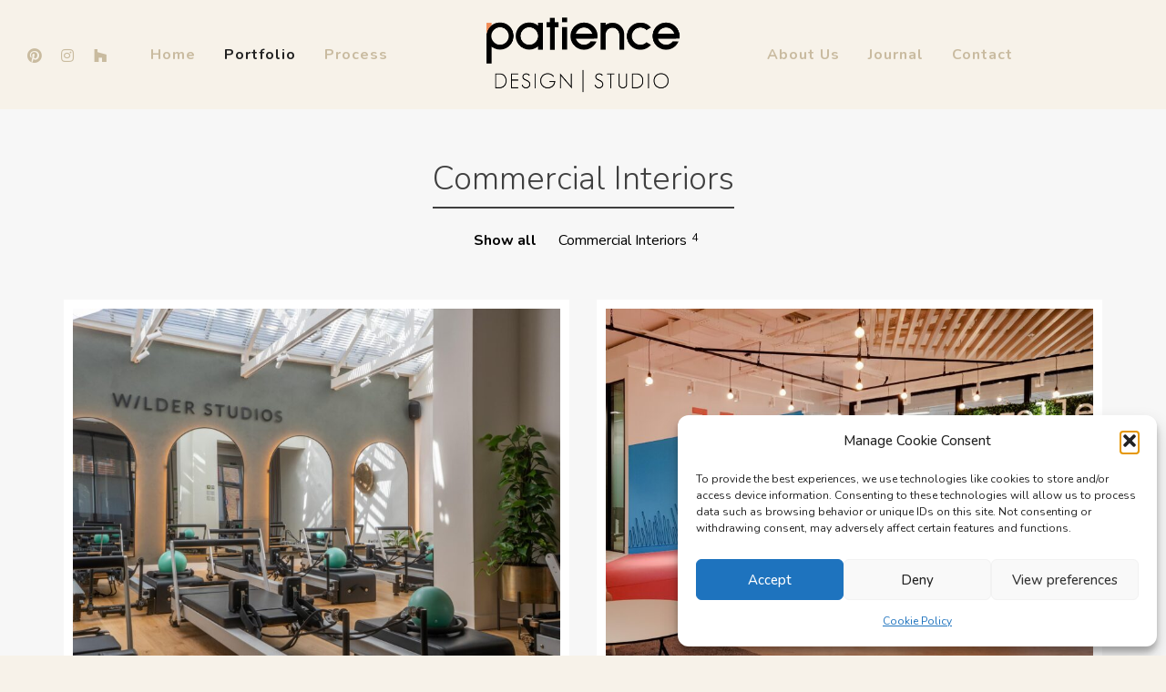

--- FILE ---
content_type: text/html; charset=UTF-8
request_url: https://patiencedesigns.co.uk/commercial-interiors/
body_size: 23207
content:
<!DOCTYPE html>

<!--// OPEN HTML //-->
<html lang="en">

	<!--// OPEN HEAD //-->
	<head>
		
		<!-- Manually set render engine for Internet Explorer, prevent any plugin overrides -->
		<meta http-equiv="X-UA-Compatible" content="IE=EmulateIE10">
		
		
		
            <!--// SITE META //-->
            <meta charset="UTF-8"/>
                        	                <meta name="viewport" content="width=device-width, initial-scale=1.0, maximum-scale=1"/>
            
            <!--// PINGBACK & FAVICON //-->
            <link rel="pingback" href="https://patiencedesigns.co.uk/xmlrpc.php"/>

            <script>function spbImageResizer_writeCookie(){the_cookie=document.cookie,the_cookie&&window.devicePixelRatio>=2&&(the_cookie="spb_image_resizer_pixel_ratio="+window.devicePixelRatio+";"+the_cookie,document.cookie=the_cookie)}spbImageResizer_writeCookie();</script>
    <script>function writeCookie(){the_cookie=document.cookie,the_cookie&&window.devicePixelRatio>=2&&(the_cookie="pixel_ratio="+window.devicePixelRatio+";"+the_cookie,document.cookie=the_cookie)}writeCookie();</script>
<meta name='robots' content='index, follow, max-image-preview:large, max-snippet:-1, max-video-preview:-1' />

	<!-- This site is optimized with the Yoast SEO plugin v26.6 - https://yoast.com/wordpress/plugins/seo/ -->
	<title>Portfolio - Commercial - Patience Designs Studio Ltd</title>
	<link rel="canonical" href="https://patiencedesigns.co.uk/commercial-interiors/" />
	<meta property="og:locale" content="en_US" />
	<meta property="og:type" content="article" />
	<meta property="og:title" content="Portfolio - Commercial - Patience Designs Studio Ltd" />
	<meta property="og:url" content="https://patiencedesigns.co.uk/commercial-interiors/" />
	<meta property="og:site_name" content="Patience Designs Studio Ltd" />
	<meta property="article:modified_time" content="2023-02-22T15:23:39+00:00" />
	<meta name="twitter:card" content="summary_large_image" />
	<meta name="twitter:label1" content="Est. reading time" />
	<meta name="twitter:data1" content="1 minute" />
	<script type="application/ld+json" class="yoast-schema-graph">{"@context":"https://schema.org","@graph":[{"@type":"WebPage","@id":"https://patiencedesigns.co.uk/commercial-interiors/","url":"https://patiencedesigns.co.uk/commercial-interiors/","name":"Portfolio - Commercial - Patience Designs Studio Ltd","isPartOf":{"@id":"https://patiencedesigns.co.uk/#website"},"datePublished":"2016-02-16T10:21:23+00:00","dateModified":"2023-02-22T15:23:39+00:00","breadcrumb":{"@id":"https://patiencedesigns.co.uk/commercial-interiors/#breadcrumb"},"inLanguage":"en","potentialAction":[{"@type":"ReadAction","target":["https://patiencedesigns.co.uk/commercial-interiors/"]}]},{"@type":"BreadcrumbList","@id":"https://patiencedesigns.co.uk/commercial-interiors/#breadcrumb","itemListElement":[{"@type":"ListItem","position":1,"name":"Home","item":"https://patiencedesigns.co.uk/"},{"@type":"ListItem","position":2,"name":"Portfolio &#8211; Commercial"}]},{"@type":"WebSite","@id":"https://patiencedesigns.co.uk/#website","url":"https://patiencedesigns.co.uk/","name":"Patience Designs Studio Ltd","description":"Patience Designs Studio Ltd - Interior design London","publisher":{"@id":"https://patiencedesigns.co.uk/#organization"},"potentialAction":[{"@type":"SearchAction","target":{"@type":"EntryPoint","urlTemplate":"https://patiencedesigns.co.uk/?s={search_term_string}"},"query-input":{"@type":"PropertyValueSpecification","valueRequired":true,"valueName":"search_term_string"}}],"inLanguage":"en"},{"@type":"Organization","@id":"https://patiencedesigns.co.uk/#organization","name":"Patience Designs Studio Ltd","url":"https://patiencedesigns.co.uk/","logo":{"@type":"ImageObject","inLanguage":"en","@id":"https://patiencedesigns.co.uk/#/schema/logo/image/","url":"https://patiencedesigns.co.uk/wp-content/uploads/2021/01/logo.png","contentUrl":"https://patiencedesigns.co.uk/wp-content/uploads/2021/01/logo.png","width":235,"height":235,"caption":"Patience Designs Studio Ltd"},"image":{"@id":"https://patiencedesigns.co.uk/#/schema/logo/image/"}}]}</script>
	<!-- / Yoast SEO plugin. -->


<link rel='dns-prefetch' href='//maps.google.com' />
<link rel='dns-prefetch' href='//use.typekit.net' />
<link rel='dns-prefetch' href='//fonts.googleapis.com' />
<link rel='preconnect' href='https://fonts.gstatic.com' crossorigin />
<link rel="alternate" type="application/rss+xml" title="Patience Designs Studio Ltd &raquo; Feed" href="https://patiencedesigns.co.uk/feed/" />
<link rel="alternate" type="application/rss+xml" title="Patience Designs Studio Ltd &raquo; Comments Feed" href="https://patiencedesigns.co.uk/comments/feed/" />
<link rel="alternate" title="oEmbed (JSON)" type="application/json+oembed" href="https://patiencedesigns.co.uk/wp-json/oembed/1.0/embed?url=https%3A%2F%2Fpatiencedesigns.co.uk%2Fcommercial-interiors%2F" />
<link rel="alternate" title="oEmbed (XML)" type="text/xml+oembed" href="https://patiencedesigns.co.uk/wp-json/oembed/1.0/embed?url=https%3A%2F%2Fpatiencedesigns.co.uk%2Fcommercial-interiors%2F&#038;format=xml" />
<style id='wp-img-auto-sizes-contain-inline-css' type='text/css'>
img:is([sizes=auto i],[sizes^="auto," i]){contain-intrinsic-size:3000px 1500px}
/*# sourceURL=wp-img-auto-sizes-contain-inline-css */
</style>
<link rel='stylesheet' id='sbi_styles-css' href='https://patiencedesigns.co.uk/wp-content/plugins/instagram-feed/css/sbi-styles.min.css?ver=6.10.0' type='text/css' media='all' />
<style id='wp-emoji-styles-inline-css' type='text/css'>

	img.wp-smiley, img.emoji {
		display: inline !important;
		border: none !important;
		box-shadow: none !important;
		height: 1em !important;
		width: 1em !important;
		margin: 0 0.07em !important;
		vertical-align: -0.1em !important;
		background: none !important;
		padding: 0 !important;
	}
/*# sourceURL=wp-emoji-styles-inline-css */
</style>
<style id='wp-block-library-inline-css' type='text/css'>
:root{--wp-block-synced-color:#7a00df;--wp-block-synced-color--rgb:122,0,223;--wp-bound-block-color:var(--wp-block-synced-color);--wp-editor-canvas-background:#ddd;--wp-admin-theme-color:#007cba;--wp-admin-theme-color--rgb:0,124,186;--wp-admin-theme-color-darker-10:#006ba1;--wp-admin-theme-color-darker-10--rgb:0,107,160.5;--wp-admin-theme-color-darker-20:#005a87;--wp-admin-theme-color-darker-20--rgb:0,90,135;--wp-admin-border-width-focus:2px}@media (min-resolution:192dpi){:root{--wp-admin-border-width-focus:1.5px}}.wp-element-button{cursor:pointer}:root .has-very-light-gray-background-color{background-color:#eee}:root .has-very-dark-gray-background-color{background-color:#313131}:root .has-very-light-gray-color{color:#eee}:root .has-very-dark-gray-color{color:#313131}:root .has-vivid-green-cyan-to-vivid-cyan-blue-gradient-background{background:linear-gradient(135deg,#00d084,#0693e3)}:root .has-purple-crush-gradient-background{background:linear-gradient(135deg,#34e2e4,#4721fb 50%,#ab1dfe)}:root .has-hazy-dawn-gradient-background{background:linear-gradient(135deg,#faaca8,#dad0ec)}:root .has-subdued-olive-gradient-background{background:linear-gradient(135deg,#fafae1,#67a671)}:root .has-atomic-cream-gradient-background{background:linear-gradient(135deg,#fdd79a,#004a59)}:root .has-nightshade-gradient-background{background:linear-gradient(135deg,#330968,#31cdcf)}:root .has-midnight-gradient-background{background:linear-gradient(135deg,#020381,#2874fc)}:root{--wp--preset--font-size--normal:16px;--wp--preset--font-size--huge:42px}.has-regular-font-size{font-size:1em}.has-larger-font-size{font-size:2.625em}.has-normal-font-size{font-size:var(--wp--preset--font-size--normal)}.has-huge-font-size{font-size:var(--wp--preset--font-size--huge)}.has-text-align-center{text-align:center}.has-text-align-left{text-align:left}.has-text-align-right{text-align:right}.has-fit-text{white-space:nowrap!important}#end-resizable-editor-section{display:none}.aligncenter{clear:both}.items-justified-left{justify-content:flex-start}.items-justified-center{justify-content:center}.items-justified-right{justify-content:flex-end}.items-justified-space-between{justify-content:space-between}.screen-reader-text{border:0;clip-path:inset(50%);height:1px;margin:-1px;overflow:hidden;padding:0;position:absolute;width:1px;word-wrap:normal!important}.screen-reader-text:focus{background-color:#ddd;clip-path:none;color:#444;display:block;font-size:1em;height:auto;left:5px;line-height:normal;padding:15px 23px 14px;text-decoration:none;top:5px;width:auto;z-index:100000}html :where(.has-border-color){border-style:solid}html :where([style*=border-top-color]){border-top-style:solid}html :where([style*=border-right-color]){border-right-style:solid}html :where([style*=border-bottom-color]){border-bottom-style:solid}html :where([style*=border-left-color]){border-left-style:solid}html :where([style*=border-width]){border-style:solid}html :where([style*=border-top-width]){border-top-style:solid}html :where([style*=border-right-width]){border-right-style:solid}html :where([style*=border-bottom-width]){border-bottom-style:solid}html :where([style*=border-left-width]){border-left-style:solid}html :where(img[class*=wp-image-]){height:auto;max-width:100%}:where(figure){margin:0 0 1em}html :where(.is-position-sticky){--wp-admin--admin-bar--position-offset:var(--wp-admin--admin-bar--height,0px)}@media screen and (max-width:600px){html :where(.is-position-sticky){--wp-admin--admin-bar--position-offset:0px}}

/*# sourceURL=wp-block-library-inline-css */
</style><style id='global-styles-inline-css' type='text/css'>
:root{--wp--preset--aspect-ratio--square: 1;--wp--preset--aspect-ratio--4-3: 4/3;--wp--preset--aspect-ratio--3-4: 3/4;--wp--preset--aspect-ratio--3-2: 3/2;--wp--preset--aspect-ratio--2-3: 2/3;--wp--preset--aspect-ratio--16-9: 16/9;--wp--preset--aspect-ratio--9-16: 9/16;--wp--preset--color--black: #000000;--wp--preset--color--cyan-bluish-gray: #abb8c3;--wp--preset--color--white: #ffffff;--wp--preset--color--pale-pink: #f78da7;--wp--preset--color--vivid-red: #cf2e2e;--wp--preset--color--luminous-vivid-orange: #ff6900;--wp--preset--color--luminous-vivid-amber: #fcb900;--wp--preset--color--light-green-cyan: #7bdcb5;--wp--preset--color--vivid-green-cyan: #00d084;--wp--preset--color--pale-cyan-blue: #8ed1fc;--wp--preset--color--vivid-cyan-blue: #0693e3;--wp--preset--color--vivid-purple: #9b51e0;--wp--preset--gradient--vivid-cyan-blue-to-vivid-purple: linear-gradient(135deg,rgb(6,147,227) 0%,rgb(155,81,224) 100%);--wp--preset--gradient--light-green-cyan-to-vivid-green-cyan: linear-gradient(135deg,rgb(122,220,180) 0%,rgb(0,208,130) 100%);--wp--preset--gradient--luminous-vivid-amber-to-luminous-vivid-orange: linear-gradient(135deg,rgb(252,185,0) 0%,rgb(255,105,0) 100%);--wp--preset--gradient--luminous-vivid-orange-to-vivid-red: linear-gradient(135deg,rgb(255,105,0) 0%,rgb(207,46,46) 100%);--wp--preset--gradient--very-light-gray-to-cyan-bluish-gray: linear-gradient(135deg,rgb(238,238,238) 0%,rgb(169,184,195) 100%);--wp--preset--gradient--cool-to-warm-spectrum: linear-gradient(135deg,rgb(74,234,220) 0%,rgb(151,120,209) 20%,rgb(207,42,186) 40%,rgb(238,44,130) 60%,rgb(251,105,98) 80%,rgb(254,248,76) 100%);--wp--preset--gradient--blush-light-purple: linear-gradient(135deg,rgb(255,206,236) 0%,rgb(152,150,240) 100%);--wp--preset--gradient--blush-bordeaux: linear-gradient(135deg,rgb(254,205,165) 0%,rgb(254,45,45) 50%,rgb(107,0,62) 100%);--wp--preset--gradient--luminous-dusk: linear-gradient(135deg,rgb(255,203,112) 0%,rgb(199,81,192) 50%,rgb(65,88,208) 100%);--wp--preset--gradient--pale-ocean: linear-gradient(135deg,rgb(255,245,203) 0%,rgb(182,227,212) 50%,rgb(51,167,181) 100%);--wp--preset--gradient--electric-grass: linear-gradient(135deg,rgb(202,248,128) 0%,rgb(113,206,126) 100%);--wp--preset--gradient--midnight: linear-gradient(135deg,rgb(2,3,129) 0%,rgb(40,116,252) 100%);--wp--preset--font-size--small: 13px;--wp--preset--font-size--medium: 20px;--wp--preset--font-size--large: 36px;--wp--preset--font-size--x-large: 42px;--wp--preset--spacing--20: 0.44rem;--wp--preset--spacing--30: 0.67rem;--wp--preset--spacing--40: 1rem;--wp--preset--spacing--50: 1.5rem;--wp--preset--spacing--60: 2.25rem;--wp--preset--spacing--70: 3.38rem;--wp--preset--spacing--80: 5.06rem;--wp--preset--shadow--natural: 6px 6px 9px rgba(0, 0, 0, 0.2);--wp--preset--shadow--deep: 12px 12px 50px rgba(0, 0, 0, 0.4);--wp--preset--shadow--sharp: 6px 6px 0px rgba(0, 0, 0, 0.2);--wp--preset--shadow--outlined: 6px 6px 0px -3px rgb(255, 255, 255), 6px 6px rgb(0, 0, 0);--wp--preset--shadow--crisp: 6px 6px 0px rgb(0, 0, 0);}:where(.is-layout-flex){gap: 0.5em;}:where(.is-layout-grid){gap: 0.5em;}body .is-layout-flex{display: flex;}.is-layout-flex{flex-wrap: wrap;align-items: center;}.is-layout-flex > :is(*, div){margin: 0;}body .is-layout-grid{display: grid;}.is-layout-grid > :is(*, div){margin: 0;}:where(.wp-block-columns.is-layout-flex){gap: 2em;}:where(.wp-block-columns.is-layout-grid){gap: 2em;}:where(.wp-block-post-template.is-layout-flex){gap: 1.25em;}:where(.wp-block-post-template.is-layout-grid){gap: 1.25em;}.has-black-color{color: var(--wp--preset--color--black) !important;}.has-cyan-bluish-gray-color{color: var(--wp--preset--color--cyan-bluish-gray) !important;}.has-white-color{color: var(--wp--preset--color--white) !important;}.has-pale-pink-color{color: var(--wp--preset--color--pale-pink) !important;}.has-vivid-red-color{color: var(--wp--preset--color--vivid-red) !important;}.has-luminous-vivid-orange-color{color: var(--wp--preset--color--luminous-vivid-orange) !important;}.has-luminous-vivid-amber-color{color: var(--wp--preset--color--luminous-vivid-amber) !important;}.has-light-green-cyan-color{color: var(--wp--preset--color--light-green-cyan) !important;}.has-vivid-green-cyan-color{color: var(--wp--preset--color--vivid-green-cyan) !important;}.has-pale-cyan-blue-color{color: var(--wp--preset--color--pale-cyan-blue) !important;}.has-vivid-cyan-blue-color{color: var(--wp--preset--color--vivid-cyan-blue) !important;}.has-vivid-purple-color{color: var(--wp--preset--color--vivid-purple) !important;}.has-black-background-color{background-color: var(--wp--preset--color--black) !important;}.has-cyan-bluish-gray-background-color{background-color: var(--wp--preset--color--cyan-bluish-gray) !important;}.has-white-background-color{background-color: var(--wp--preset--color--white) !important;}.has-pale-pink-background-color{background-color: var(--wp--preset--color--pale-pink) !important;}.has-vivid-red-background-color{background-color: var(--wp--preset--color--vivid-red) !important;}.has-luminous-vivid-orange-background-color{background-color: var(--wp--preset--color--luminous-vivid-orange) !important;}.has-luminous-vivid-amber-background-color{background-color: var(--wp--preset--color--luminous-vivid-amber) !important;}.has-light-green-cyan-background-color{background-color: var(--wp--preset--color--light-green-cyan) !important;}.has-vivid-green-cyan-background-color{background-color: var(--wp--preset--color--vivid-green-cyan) !important;}.has-pale-cyan-blue-background-color{background-color: var(--wp--preset--color--pale-cyan-blue) !important;}.has-vivid-cyan-blue-background-color{background-color: var(--wp--preset--color--vivid-cyan-blue) !important;}.has-vivid-purple-background-color{background-color: var(--wp--preset--color--vivid-purple) !important;}.has-black-border-color{border-color: var(--wp--preset--color--black) !important;}.has-cyan-bluish-gray-border-color{border-color: var(--wp--preset--color--cyan-bluish-gray) !important;}.has-white-border-color{border-color: var(--wp--preset--color--white) !important;}.has-pale-pink-border-color{border-color: var(--wp--preset--color--pale-pink) !important;}.has-vivid-red-border-color{border-color: var(--wp--preset--color--vivid-red) !important;}.has-luminous-vivid-orange-border-color{border-color: var(--wp--preset--color--luminous-vivid-orange) !important;}.has-luminous-vivid-amber-border-color{border-color: var(--wp--preset--color--luminous-vivid-amber) !important;}.has-light-green-cyan-border-color{border-color: var(--wp--preset--color--light-green-cyan) !important;}.has-vivid-green-cyan-border-color{border-color: var(--wp--preset--color--vivid-green-cyan) !important;}.has-pale-cyan-blue-border-color{border-color: var(--wp--preset--color--pale-cyan-blue) !important;}.has-vivid-cyan-blue-border-color{border-color: var(--wp--preset--color--vivid-cyan-blue) !important;}.has-vivid-purple-border-color{border-color: var(--wp--preset--color--vivid-purple) !important;}.has-vivid-cyan-blue-to-vivid-purple-gradient-background{background: var(--wp--preset--gradient--vivid-cyan-blue-to-vivid-purple) !important;}.has-light-green-cyan-to-vivid-green-cyan-gradient-background{background: var(--wp--preset--gradient--light-green-cyan-to-vivid-green-cyan) !important;}.has-luminous-vivid-amber-to-luminous-vivid-orange-gradient-background{background: var(--wp--preset--gradient--luminous-vivid-amber-to-luminous-vivid-orange) !important;}.has-luminous-vivid-orange-to-vivid-red-gradient-background{background: var(--wp--preset--gradient--luminous-vivid-orange-to-vivid-red) !important;}.has-very-light-gray-to-cyan-bluish-gray-gradient-background{background: var(--wp--preset--gradient--very-light-gray-to-cyan-bluish-gray) !important;}.has-cool-to-warm-spectrum-gradient-background{background: var(--wp--preset--gradient--cool-to-warm-spectrum) !important;}.has-blush-light-purple-gradient-background{background: var(--wp--preset--gradient--blush-light-purple) !important;}.has-blush-bordeaux-gradient-background{background: var(--wp--preset--gradient--blush-bordeaux) !important;}.has-luminous-dusk-gradient-background{background: var(--wp--preset--gradient--luminous-dusk) !important;}.has-pale-ocean-gradient-background{background: var(--wp--preset--gradient--pale-ocean) !important;}.has-electric-grass-gradient-background{background: var(--wp--preset--gradient--electric-grass) !important;}.has-midnight-gradient-background{background: var(--wp--preset--gradient--midnight) !important;}.has-small-font-size{font-size: var(--wp--preset--font-size--small) !important;}.has-medium-font-size{font-size: var(--wp--preset--font-size--medium) !important;}.has-large-font-size{font-size: var(--wp--preset--font-size--large) !important;}.has-x-large-font-size{font-size: var(--wp--preset--font-size--x-large) !important;}
/*# sourceURL=global-styles-inline-css */
</style>

<style id='classic-theme-styles-inline-css' type='text/css'>
/*! This file is auto-generated */
.wp-block-button__link{color:#fff;background-color:#32373c;border-radius:9999px;box-shadow:none;text-decoration:none;padding:calc(.667em + 2px) calc(1.333em + 2px);font-size:1.125em}.wp-block-file__button{background:#32373c;color:#fff;text-decoration:none}
/*# sourceURL=/wp-includes/css/classic-themes.min.css */
</style>
<link rel='stylesheet' id='contact-form-7-css' href='https://patiencedesigns.co.uk/wp-content/plugins/contact-form-7/includes/css/styles.css?ver=6.1.4' type='text/css' media='all' />
<link rel='stylesheet' id='responsive-video-light-css' href='https://patiencedesigns.co.uk/wp-content/plugins/responsive-video-light/css/responsive-videos.css?ver=20130111' type='text/css' media='all' />
<link rel='stylesheet' id='spb-frontend-css' href='https://patiencedesigns.co.uk/wp-content/plugins/swift-framework/includes/page-builder/frontend-assets/css/spb-styles.css' type='text/css' media='all' />
<link rel='stylesheet' id='swift-slider-min-css' href='https://patiencedesigns.co.uk/wp-content/plugins/swift-framework/includes/swift-slider/assets/css/swift-slider.min.css' type='text/css' media='all' />
<link rel='stylesheet' id='cmplz-general-css' href='https://patiencedesigns.co.uk/wp-content/plugins/complianz-gdpr/assets/css/cookieblocker.min.css?ver=1767657237' type='text/css' media='all' />
<link rel='stylesheet' id='bootstrap-css' href='https://patiencedesigns.co.uk/wp-content/themes/atelier/css/bootstrap.min.css?ver=3.3.5' type='text/css' media='all' />
<link rel='stylesheet' id='font-awesome-v5-css' href='https://patiencedesigns.co.uk/wp-content/themes/atelier/css/font-awesome.min.css?ver=5.10.1' type='text/css' media='all' />
<link rel='stylesheet' id='font-awesome-v4shims-css' href='https://patiencedesigns.co.uk/wp-content/themes/atelier/css/v4-shims.min.css' type='text/css' media='all' />
<link rel='stylesheet' id='sf-main-css' href='https://patiencedesigns.co.uk/wp-content/themes/atelier/css/main.css' type='text/css' media='all' />
<link rel='stylesheet' id='sf-responsive-css' href='https://patiencedesigns.co.uk/wp-content/themes/atelier/css/responsive.css' type='text/css' media='all' />
<link rel='stylesheet' id='atelier-style-css' href='https://patiencedesigns.co.uk/wp-content/themes/atelier/style.css' type='text/css' media='all' />
<link rel="preload" as="style" href="https://fonts.googleapis.com/css?family=Lato:100,300,400,700,900,100italic,300italic,400italic,700italic,900italic%7CNunito:200,300,400,500,600,700,800,900,200italic,300italic,400italic,500italic,600italic,700italic,800italic,900italic&#038;subset=latin&#038;display=swap&#038;ver=1736371995" /><link rel="stylesheet" href="https://fonts.googleapis.com/css?family=Lato:100,300,400,700,900,100italic,300italic,400italic,700italic,900italic%7CNunito:200,300,400,500,600,700,800,900,200italic,300italic,400italic,500italic,600italic,700italic,800italic,900italic&#038;subset=latin&#038;display=swap&#038;ver=1736371995" media="print" onload="this.media='all'"><noscript><link rel="stylesheet" href="https://fonts.googleapis.com/css?family=Lato:100,300,400,700,900,100italic,300italic,400italic,700italic,900italic%7CNunito:200,300,400,500,600,700,800,900,200italic,300italic,400italic,500italic,600italic,700italic,800italic,900italic&#038;subset=latin&#038;display=swap&#038;ver=1736371995" /></noscript><script type="text/javascript" src="https://patiencedesigns.co.uk/wp-includes/js/jquery/jquery.min.js?ver=3.7.1" id="jquery-core-js"></script>
<script type="text/javascript" src="https://patiencedesigns.co.uk/wp-includes/js/jquery/jquery-migrate.min.js?ver=3.4.1" id="jquery-migrate-js"></script>
<script type="text/javascript" src="https://patiencedesigns.co.uk/wp-content/plugins/swift-framework/public/js/lib/imagesloaded.pkgd.min.js" id="imagesLoaded-js"></script>
<script type="text/javascript" src="https://patiencedesigns.co.uk/wp-content/plugins/swift-framework/public/js/lib/jquery.viewports.min.js" id="jquery-viewports-js"></script>
<script type="text/javascript" src="//use.typekit.net/cnj5vty.js?ver=211546600fcbe8a24dd82c51ac0c1ff0" id="theme_typekit-js"></script>
<link rel="https://api.w.org/" href="https://patiencedesigns.co.uk/wp-json/" /><link rel="alternate" title="JSON" type="application/json" href="https://patiencedesigns.co.uk/wp-json/wp/v2/pages/2382" /><link rel="EditURI" type="application/rsd+xml" title="RSD" href="https://patiencedesigns.co.uk/xmlrpc.php?rsd" />
<meta name="generator" content="Redux 4.5.9" />			<script type="text/javascript">
			var ajaxurl = 'https://patiencedesigns.co.uk/wp-admin/admin-ajax.php';
			</script>
						<style>.cmplz-hidden {
					display: none !important;
				}</style>			<style type="text/css" media="screen">
				/**
				 * Plugin Name: Subtitles
				 * Plugin URI: http://wordpress.org/plugins/subtitles/
				 * Description: Easily add subtitles into your WordPress posts, pages, custom post types, and themes.
				 * Author: We Cobble
				 * Author URI: https://wecobble.com/
				 * Version: 2.2.0
				 * License: GNU General Public License v2 or later
				 * License URI: http://www.gnu.org/licenses/gpl-2.0.html
				 */

				/**
				 * Be explicit about this styling only applying to spans,
				 * since that's the default markup that's returned by
				 * Subtitles. If a developer overrides the default subtitles
				 * markup with another element or class, we don't want to stomp
				 * on that.
				 *
				 * @since 1.0.0
				 */
				span.entry-subtitle {
					display: block; /* Put subtitles on their own line by default. */
					font-size: 0.53333333333333em; /* Sensible scaling. It's assumed that post titles will be wrapped in heading tags. */
				}
				/**
				 * If subtitles are shown in comment areas, we'll hide them by default.
				 *
				 * @since 1.0.5
				 */
				#comments .comments-title span.entry-subtitle {
					display: none;
				}
			</style><script type="text/javascript">try{Typekit.load();}catch(e){}</script><style type="text/css">
::selection, ::-moz-selection {background-color: #f7f2e9; color: #fff;}.accent-bg, .funded-bar .bar {background-color:#f7f2e9;}.accent {color:#f7f2e9;}span.highlighted, span.dropcap4, .loved-item:hover .loved-count, .flickr-widget li, .portfolio-grid li, figcaption .product-added, .woocommerce .widget_layered_nav ul li.chosen small.count, .woocommerce .widget_layered_nav_filters ul li a, .sticky-post-icon, .fw-video-close:hover {background-color: #f7f2e9!important; color: #ffffff!important;}a:hover, a:focus, #sidebar a:hover, .pagination-wrap a:hover, .carousel-nav a:hover, .portfolio-pagination div:hover > i, #footer a:hover, .beam-me-up a:hover span, .portfolio-item .portfolio-item-permalink, .read-more-link, .blog-item .read-more, .blog-item-details a:hover, .author-link, span.dropcap2, .spb_divider.go_to_top a, .item-link:hover, #header-translation p a, #breadcrumbs a:hover, .ui-widget-content a:hover, .yith-wcwl-add-button a:hover, #product-img-slider li a.zoom:hover, .woocommerce .star-rating span, #jckqv .woocommerce-product-rating .star-rating span:before, .article-body-wrap .share-links a:hover, ul.member-contact li a:hover, .bag-product a.remove:hover, .bag-product-title a:hover, #back-to-top:hover,  ul.member-contact li a:hover, .fw-video-link-image:hover i, .ajax-search-results .all-results:hover, .search-result h5 a:hover .ui-state-default a:hover, .fw-video-link-icon:hover {color: #f7f2e9;}.carousel-wrap > a:hover,  .woocommerce p.stars a.active:after,  .woocommerce p.stars a:hover:after {color: #f7f2e9!important;}.read-more i:before, .read-more em:before {color: #f7f2e9;}textarea:focus, input:focus, input[type="text"]:focus, input[type="email"]:focus, textarea:focus, .bypostauthor .comment-wrap .comment-avatar,.search-form input:focus, .wpcf7 input:focus, .wpcf7 textarea:focus, .ginput_container input:focus, .ginput_container textarea:focus, .mymail-form input:focus, .mymail-form textarea:focus, input[type="tel"]:focus, input[type="number"]:focus {border-color: #f7f2e9!important;}nav .menu ul li:first-child:after,.navigation a:hover > .nav-text, .returning-customer a:hover {border-bottom-color: #f7f2e9;}nav .menu ul ul li:first-child:after {border-right-color: #f7f2e9;}.spb_impact_text .spb_call_text {border-left-color: #f7f2e9;}.spb_impact_text .spb_button span {color: #fff;}a[rel="tooltip"], ul.member-contact li a, a.text-link, .tags-wrap .tags a, .logged-in-as a, .comment-meta-actions .edit-link, .comment-meta-actions .comment-reply, .read-more {border-color: #000000;}.super-search-go {border-color: #f7f2e9!important;}.super-search-go:hover {background: #f7f2e9!important;border-color: #f7f2e9!important;}.owl-pagination .owl-page span {background-color: #f7f2e9;}.owl-pagination .owl-page::after {background-color: #f7f2e9;}.owl-pagination .owl-page:hover span, .owl-pagination .owl-page.active a {background-color: #000000;}body.header-below-slider .home-slider-wrap #slider-continue:hover {border-color: #f7f2e9;}body.header-below-slider .home-slider-wrap #slider-continue:hover i {color: #f7f2e9;}#one-page-nav li a:hover > i {background: #f7f2e9;}#one-page-nav li.selected a:hover > i {border-color: #f7f2e9;}#one-page-nav li .hover-caption {background: #f7f2e9; color: #ffffff;}#one-page-nav li .hover-caption:after {border-left-color: #f7f2e9;}.love-it:hover > svg .stroke {stroke: #f7f2e9!important;}.love-it:hover > svg .fill {fill: #f7f2e9!important;}.side-details .love-it > svg .stroke {stroke: #f7f2e9;}.side-details .love-it > svg .fill {fill: #f7f2e9;}.side-details .comments-wrapper > svg .stroke {stroke: #f7f2e9;}.side-details .comments-wrapper > svg .fill {fill: #f7f2e9;}.comments-wrapper a:hover > svg .stroke {stroke: #f7f2e9!important;}.comments-wrapper a:hover span, .love-it:hover span.love-count {color: #f7f2e9!important;}.circle-bar .spinner > div {border-top-color: #f7f2e9;border-right-color: #f7f2e9;}#sf-home-preloader, #site-loading {background-color: #ffffff;}.loading-bar-transition .pace .pace-progress {background-color: #f7f2e9;}.spinner .circle-bar {border-left-color:#f7f2e9;border-bottom-color:#f7f2e9;border-right-color:#f7f2e9;border-top-color:#f7f2e9;}.orbit-bars .spinner > div:before {border-top-color:#f7f2e9;border-bottom-color:#f7f2e9;}.orbit-bars .spinner > div:after {background-color: #f7f2e9;}body, .layout-fullwidth #container {background-color: #222222;}#main-container, .tm-toggle-button-wrap a {background-color: #ffffff;}.tabbed-heading-wrap .heading-text {background-color: #ffffff;}.single-product.page-heading-fancy .product-main {background-color: #ffffff;}.spb-row-container[data-top-style="slant-ltr"]:before, .spb-row-container[data-top-style="slant-rtl"]:before, .spb-row-container[data-bottom-style="slant-ltr"]:after, .spb-row-container[data-bottom-style="slant-rtr"]:after {background-color: #ffffff;}a, .ui-widget-content a, #respond .form-submit input[type=submit] {color: #000000;}a:hover, a:focus {color: #c9bba0;}ul.bar-styling li:not(.selected) > a:hover, ul.bar-styling li > .comments-likes:hover {color: #ffffff;background: #f7f2e9;border-color: #f7f2e9;}ul.bar-styling li > .comments-likes:hover * {color: #ffffff!important;}ul.bar-styling li > a, ul.bar-styling li > div, ul.page-numbers li > a, ul.page-numbers li > span, .curved-bar-styling, ul.bar-styling li > form input, .spb_directory_filter_below {border-color: #f7f2e9;}ul.bar-styling li > a, ul.bar-styling li > span, ul.bar-styling li > div, ul.bar-styling li > form input {background-color: #ffffff;}.pagination-wrap {border-color: #f7f2e9;}.pagination-wrap ul li a {border-color: transparent;}ul.page-numbers li > a:hover, ul.page-numbers li > span.current, .pagination-wrap ul li > a:hover, .pagination-wrap ul li span.current {border-color: #f7f2e9!important;color: #0a0808!important;}input[type="text"], input[type="email"], input[type="password"], textarea, select, .wpcf7 input[type="text"], .wpcf7 input[type="email"], .wpcf7 textarea, .wpcf7 select, .ginput_container input[type="text"], .ginput_container input[type="email"], .ginput_container textarea, .ginput_container select, .mymail-form input[type="text"], .mymail-form input[type="email"], .mymail-form textarea, .mymail-form select, input[type="date"], input[type="tel"], input.input-text, input[type="number"], .select2-container .select2-choice {border-color: #f7f2e9;background-color: #f7f7f7;color:#222222;}.select2-container .select2-choice>.select2-chosen {color:#222222!important;}::-webkit-input-placeholder {color:#222222!important;}:-moz-placeholder {color:#222222!important;}::-moz-placeholder {color:#222222!important;}:-ms-input-placeholder {color:#222222!important;}input[type=submit], button[type=submit], input[type="file"], select, .wpcf7 input.wpcf7-submit[type=submit] {border-color: #f7f2e9;color: #222222;}input[type=submit]:hover, button[type=submit]:hover, .wpcf7 input.wpcf7-submit[type=submit]:hover, .gform_wrapper input[type=submit]:hover, .mymail-form input[type=submit]:hover {background: #000000;border-color: #000000; color: #ffffff;}.modal-header {background: #f7f2e9;}.modal-content {background: #ffffff;}.modal-header h3, .modal-header .close {color: #0a0808;}.modal-header .close:hover {color: #f7f2e9;}.recent-post .post-details, .portfolio-item h5.portfolio-subtitle, .search-item-content time, .search-item-content span, .portfolio-details-wrap .date {color: #0a0808;}ul.bar-styling li.facebook > a:hover {color: #fff!important;background: #3b5998;border-color: #3b5998;}ul.bar-styling li.twitter > a:hover {color: #fff!important;background: #4099FF;border-color: #4099FF;}ul.bar-styling li.google-plus > a:hover {color: #fff!important;background: #d34836;border-color: #d34836;}ul.bar-styling li.pinterest > a:hover {color: #fff!important;background: #cb2027;border-color: #cb2027;}#top-bar {background: #c9bb9f; border-bottom-color: #f7f2e9;}#top-bar .tb-text {color: #c9bb9f;}#top-bar .tb-text > a, #top-bar nav .menu > li > a {color: #f7f2e9;}#top-bar .menu li {border-left-color: #f7f2e9; border-right-color: #f7f2e9;}#top-bar .menu > li > a, #top-bar .menu > li.parent:after {color: #f7f2e9;}#top-bar .menu > li:hover > a, #top-bar a:hover {color: #dd9933!important;}.header-wrap #header, .header-standard-overlay #header, .vertical-header .header-wrap #header-section, #header-section .is-sticky #header.sticky-header {background-color:#f7f2e9;}.fs-search-open .header-wrap #header, .fs-search-open .header-standard-overlay #header, .fs-search-open .vertical-header .header-wrap #header-section, .fs-search-open #header-section .is-sticky #header.sticky-header {background-color: #dd9933;}.fs-supersearch-open .header-wrap #header, .fs-supersearch-open .header-standard-overlay #header, .fs-supersearch-open .vertical-header .header-wrap #header-section, .fs-supersearch-open #header-section .is-sticky #header.sticky-header {background-color: #dd9933;}.overlay-menu-open .header-wrap #header, .overlay-menu-open .header-standard-overlay #header, .overlay-menu-open .vertical-header .header-wrap #header-section, .overlay-menu-open #header-section .is-sticky #header.sticky-header {background-color: #dd9933;}#sf-header-banner {background-color:#ffffff; border-bottom: 2px solid#e3e3e3;}#sf-header-banner {color:#222;}#sf-header-banner a {color:#333;}#sf-header-banner a:hover {color:#1dc6df;}.header-left, .header-right, .vertical-menu-bottom .copyright {color: #1c1c1c;}.header-left a, .header-right a, .vertical-menu-bottom .copyright a, #header .header-left ul.menu > li > a.header-search-link-alt, #header .header-right ul.menu > li > a.header-search-link, #header .header-right ul.menu > li > a.header-search-link-alt {color: #c9bb9f;}.header-left a:hover, .header-right a:hover, .vertical-menu-bottom .copyright a:hover {color: #dd9933;}#header .header-left ul.menu > li:hover > a.header-search-link-alt, #header .header-right ul.menu > li:hover > a.header-search-link-alt {color: #dd9933!important;}#header-search a:hover, .super-search-close:hover {color: #f7f2e9;}.sf-super-search {background-color: #000000;}.sf-super-search .search-options .ss-dropdown ul {background-color: #f7f2e9;}.sf-super-search .search-options .ss-dropdown ul li a {color: #ffffff;}.sf-super-search .search-options .ss-dropdown ul li a:hover {color: #000000;}.sf-super-search .search-options .ss-dropdown > span, .sf-super-search .search-options input {color: #f7f2e9; border-bottom-color: #f7f2e9;}.sf-super-search .search-options .ss-dropdown ul li .fa-check {color: #000000;}.sf-super-search-go:hover, .sf-super-search-close:hover { background-color: #f7f2e9; border-color: #f7f2e9; color: #ffffff;}.header-languages .current-language {color: #000000;}#header-section #main-nav {border-top-color: #f0f0f0;}.ajax-search-wrap {background-color:#f6f2e9}.ajax-search-wrap, .ajax-search-results, .search-result-pt .search-result, .vertical-header .ajax-search-results {border-color: #f0f0f0;}.page-content {border-bottom-color: #f7f2e9;}.ajax-search-wrap input[type="text"], .search-result-pt h6, .no-search-results h6, .search-result h5 a, .no-search-results p {color: #c9bba0;}.search-item-content time {color: #f0f0f0;}.header-wrap, #header-section .is-sticky .sticky-header, #header-section.header-5 #header, #header .header-right .aux-item, #header .header-left .aux-item {border-color: transparent!important;}.header-left .aux-item, .header-right .aux-item {padding-left: 10px;padding-right: 10px;}.aux-item .std-menu.cart-wishlist {margin-left: 0; margin-right: 0;}#header .aux-item .std-menu li.shopping-bag-item > a {padding-left: 0;}.header-left .aux-item, .header-right .aux-item {border-color: #f7f2e9!important;}#contact-slideout {background: #ffffff;}#mobile-top-text, #mobile-header {background-color: #f7f2e9;border-bottom-color:#f7f2e9;}#mobile-top-text, #mobile-logo h1 {color: #1c1c1c;}#mobile-top-text a, #mobile-header a {color: #c9bb9f;}#mobile-header a {color: #c9bb9f;}#mobile-header a.mobile-menu-link span.menu-bars, #mobile-header a.mobile-menu-link span.menu-bars:before, #mobile-header a.mobile-menu-link span.menu-bars:after {background-color: #c9bb9f;}#mobile-header a.mobile-menu-link:hover span.menu-bars, #mobile-header a.mobile-menu-link:hover span.menu-bars:before, #mobile-header a.mobile-menu-link:hover span.menu-bars:after {background-color: #dd9933;}#mobile-menu-wrap, #mobile-cart-wrap {background-color: #222;color: #e4e4e4;}.mobile-search-form input[type="text"] {color: #e4e4e4;border-bottom-color: #444;}.mobile-search-form ::-webkit-input-placeholder {color: #e4e4e4!important;}.mobile-search-form :-moz-placeholder {color: #e4e4e4!important;}.mobile-search-form ::-moz-placeholder {color: #e4e4e4!important;}.mobile-search-form :-ms-input-placeholder {color: #e4e4e4!important;}#mobile-menu-wrap a, #mobile-cart-wrap a:not(.sf-button), #mobile-menu-wrap .shopping-bag-item a > span.num-items {color: #fff;}#mobile-menu-wrap .bag-buttons a.sf-button.bag-button {color: #fff!important;}.shop-icon-fill #mobile-menu-wrap .shopping-bag-item a > span.num-items {color: #222!important;}#mobile-menu-wrap a:hover, #mobile-cart-wrap a:not(.sf-button):hover,  #mobile-menu ul li:hover > a {color: #dd9933!important;}#mobile-menu-wrap .bag-buttons a.wishlist-button {color: #fff!important;}#mobile-menu ul li.parent > a:after {color: #e4e4e4;}#mobile-cart-wrap .shopping-bag-item > a.cart-contents, #mobile-cart-wrap .bag-product, #mobile-cart-wrap .bag-empty {border-bottom-color: #444;}#mobile-menu ul li, .mobile-cart-menu li, .mobile-cart-menu .bag-header, .mobile-cart-menu .bag-product, .mobile-cart-menu .bag-empty {border-color: #444;}a.mobile-menu-link span, a.mobile-menu-link span:before, a.mobile-menu-link span:after {background: #fff;}a.mobile-menu-link:hover span, a.mobile-menu-link:hover span:before, a.mobile-menu-link:hover span:after {background: #dd9933;}#mobile-cart-wrap .bag-buttons > a.bag-button {color: #fff!important;border-color: #fff;}#mobile-cart-wrap .bag-product a.remove {color: #fff!important;}#mobile-cart-wrap .bag-product a.remove:hover {color: #dd9933!important;}#logo.has-img, .header-left, .header-right {height:100px;}#mobile-logo {max-height:100px;}#mobile-logo.has-img img {max-height:100px;}.full-center #logo.has-img a > img {max-height: 120px;width: auto;}.header-left, .header-right {line-height:100px;}.minimal-checkout-return a {height:100px;line-height:100px;padding: 0;}.browser-ie #logo {width:565px;}#logo.has-img a > img {padding: 10px 0;}.header-2 #logo.has-img img {max-height:100px;}#logo.has-img img {max-height:100px;}.full-header-stick #header, .full-header-stick #logo, .full-header-stick .header-left, .full-header-stick .header-right {height:120px;line-height:120px;}.full-center #main-navigation ul.menu > li > a, .full-center .header-right ul.menu > li > a, .full-center nav.float-alt-menu ul.menu > li > a, .full-center .header-right div.text, .full-center #header .aux-item ul.social-icons li {height:120px;line-height:120px;}.full-center #header, .full-center .float-menu, .header-split .float-menu {height:120px;}.full-center nav li.menu-item.sf-mega-menu > ul.sub-menu, .full-center .ajax-search-wrap {top:120px!important;}.browser-ff #logo a {height:120px;}.full-center #logo {max-height:120px;}.header-6 .header-left, .header-6 .header-right, .header-6 #logo.has-img {height:120px;line-height:120px;}.header-6 #logo.has-img a > img {padding: 0;}#logo.has-img a {height:120px;}#logo.has-img a > img {padding: 0 10px;}.full-center.resized-header #main-navigation ul.menu > li > a, .full-center.resized-header .header-right ul.menu > li > a, .full-center.resized-header nav.float-alt-menu ul.menu > li > a, .full-center.resized-header .header-right div.text, .full-header-stick.resized-header #header, .full-header-stick.resized-header #logo, .full-header-stick.resized-header .header-left, .full-header-stick.resized-header .header-right, .full-center.resized-header  #header .aux-item ul.social-icons li {height:110px;line-height:110px;}.full-center.resized-header #logo, .full-center.resized-header #logo.no-img a {height:110px;}.full-center.resized-header #header, .full-center.resized-header .float-menu, .header-split.resized-header .float-menu {height:110px;}.full-center.resized-header nav ul.menu > li.menu-item > ul.sub-menu, .full-center.resized-header nav li.menu-item.sf-mega-menu > ul.sub-menu, .full-center.resized-header nav li.menu-item.sf-mega-menu-alt > ul.sub-menu, .full-center.resized-header .ajax-search-wrap {top:110px!important;}.browser-ff .resized-header #logo a {height:110px;}.resized-header #logo.has-img a {height:110px;}.full-center.resized-header nav.float-alt-menu ul.menu > li > ul.sub-menu {top:110px!important;}#main-nav, .header-wrap[class*="page-header-naked"] #header-section .is-sticky #main-nav, .header-wrap #header-section .is-sticky #header.sticky-header, .header-wrap #header-section.header-5 #header, .header-wrap[class*="page-header-naked"] #header .is-sticky .sticky-header, .header-wrap[class*="page-header-naked"] #header-section.header-5 #header .is-sticky .sticky-header {background-color: #f6f2e9;}#main-nav {border-color: #f0f0f0;border-top-style: none;}.show-menu {background-color: #000000;color: #ffffff;}nav .menu > li:before {background: #07c1b6;}nav .menu .sub-menu .parent > a:after {border-left-color: #07c1b6;}nav .menu ul.sub-menu, li.menu-item.sf-mega-menu > ul.sub-menu > div {background-color: #f6f2e9;}nav .menu ul.sub-menu li {border-top-color: #f0f0f0;border-top-style: none;}li.menu-item.sf-mega-menu > ul.sub-menu > li {border-top-color: #f0f0f0;border-top-style: none;}li.menu-item.sf-mega-menu > ul.sub-menu > li {border-left-color: #f0f0f0;border-left-style: none;}#main-nav {border-width: 0;}nav .menu > li.menu-item > a, nav.std-menu .menu > li > a {color: #c9bba0;}#main-nav ul.menu > li, #main-nav ul.menu > li:first-child, #main-nav ul.menu > li:first-child, .full-center nav#main-navigation ul.menu > li, .full-center nav#main-navigation ul.menu > li:first-child, .full-center #header nav.float-alt-menu ul.menu > li {border-color: #f0f0f0;}nav ul.menu > li.menu-item.sf-menu-item-btn > a {border-color: #c9bba0;background-color: #c9bba0;color: #222222;}nav ul.menu > li.menu-item.sf-menu-item-btn:hover > a {border-color: #f7f2e9; background-color: #f7f2e9; color: #ffffff!important;}#main-nav ul.menu > li, .full-center nav#main-navigation ul.menu > li, .full-center nav.float-alt-menu ul.menu > li, .full-center #header nav.float-alt-menu ul.menu > li {border-width: 0!important;}.full-center nav#main-navigation ul.menu > li:first-child {border-width: 0;margin-left: -15px;}#main-nav .menu-right {right: -5px;}nav .menu > li.menu-item:hover > a, nav.std-menu .menu > li:hover > a {color: #222222!important;}nav .menu > li.current-menu-ancestor > a, nav .menu > li.current-menu-item > a, nav .menu > li.current-scroll-item > a, #mobile-menu .menu ul li.current-menu-item > a {color: #222222;}.shopping-bag-item a > span.num-items {border-color: #c9bb9f;}.shop-icon-fill .shopping-bag-item > a > i {color: inherit;}.shop-icon-fill .shopping-bag-item a > span.num-items, .shop-icon-fill .shopping-bag-item:hover a > span.num-items {color: #f7f2e9!important;}.shop-icon-fill .shopping-bag-item:hover > a > i {color: inherit;}.header-left ul.sub-menu > li > a:hover, .header-right ul.sub-menu > li > a:hover {color: #222222;}.shopping-bag-item a > span.num-items:after {border-color: #222222;}.shopping-bag-item:hover a > span.num-items {border-color: #222222!important; color: #222222!important;}.shopping-bag-item:hover a > span.num-items:after {border-color: #222222!important;}.page-header-naked-light .sticky-wrapper:not(.is-sticky) .shopping-bag-item:hover a > span.num-items, .page-header-naked-dark .sticky-wrapper:not(.is-sticky) .shopping-bag-item:hover a > span.num-items {color: #f7f2e9}.page-header-naked-light .sticky-wrapper:not(.is-sticky) .shopping-bag-item:hover a > span.num-items:after, .page-header-naked-dark .sticky-wrapper:not(.is-sticky) .shopping-bag-item:hover a > span.num-items:after {border-color: #222222;}nav .menu ul.sub-menu li.menu-item > a, nav .menu ul.sub-menu li > span, nav.std-menu ul.sub-menu {color: #000000;}.bag-buttons a.bag-button, .bag-buttons a.wishlist-button {color: #000000!important;}.bag-product a.remove, .woocommerce .bag-product a.remove {color: #000000!important;}.bag-product a.remove:hover, .woocommerce .bag-product a.remove:hover {color: #f7f2e9!important;}nav .menu ul.sub-menu li.menu-item:hover > a, .bag-product a.remove:hover {color: #c9bba0!important;}nav .menu li.parent > a:after, nav .menu li.parent > a:after:hover, .ajax-search-wrap:after {color: #c9bba0;}nav .menu ul.sub-menu li.current-menu-ancestor > a, nav .menu ul.sub-menu li.current-menu-item > a {color: #000000!important;}#main-nav .header-right ul.menu > li, .wishlist-item {border-left-color: #f0f0f0;}.bag-header, .bag-product, .bag-empty, .wishlist-empty {border-color: #f0f0f0;}.bag-buttons a.checkout-button, .bag-buttons a.create-account-button, .woocommerce input.button.alt, .woocommerce .alt-button, .woocommerce button.button.alt {background: #f7f2e9; color: #ffffff;}.woocommerce .button.update-cart-button:hover {background: #f7f2e9; color: #ffffff;}.woocommerce input.button.alt:hover, .woocommerce .alt-button:hover, .woocommerce button.button.alt:hover {background: #f7f2e9; color: #ffffff;}.shopping-bag:before, nav .menu ul.sub-menu li:first-child:before {border-bottom-color: #07c1b6;}.page-header-naked-light .sticky-wrapper:not(.is-sticky) a.menu-bars-link:hover span, .page-header-naked-light .sticky-wrapper:not(.is-sticky) a.menu-bars-link:hover span:before, .page-header-naked-light .sticky-wrapper:not(.is-sticky) a.menu-bars-link:hover span:after, .page-header-naked-dark .sticky-wrapper:not(.is-sticky) a.menu-bars-link:hover span, .page-header-naked-dark .sticky-wrapper:not(.is-sticky) a.menu-bars-link:hover span:before, .page-header-naked-dark .sticky-wrapper:not(.is-sticky) a.menu-bars-link:hover span:after {background: #f7f2e9;}a.menu-bars-link span, a.menu-bars-link span:before, a.menu-bars-link span:after {background: #c9bb9f;}a.menu-bars-link:hover span, a.menu-bars-link:hover span:before, a.menu-bars-link:hover span:after {background: #dd9933;}.overlay-menu-open .header-wrap {background-color: #f7f2e9;}.overlay-menu-open .header-wrap #header {background-color: transparent!important;}.overlay-menu-open #logo h1, .overlay-menu-open .header-left, .overlay-menu-open .header-right, .overlay-menu-open .header-left a, .overlay-menu-open .header-right a {color: #ffffff!important;}#overlay-menu nav li.menu-item > a, .overlay-menu-open a.menu-bars-link, #overlay-menu .fs-overlay-close {color: #ffffff;}.overlay-menu-open a.menu-bars-link span:before, .overlay-menu-open a.menu-bars-link span:after {background: #ffffff!important;}.fs-supersearch-open .fs-supersearch-link, .fs-search-open .fs-header-search-link {color: #ffffff!important;}#overlay-menu {background-color: #dd9933;}#overlay-menu, #fullscreen-search, #fullscreen-supersearch {background-color: rgba(221,153,51, 0.95);}#overlay-menu nav li:hover > a {color: #dd9933!important;}#fullscreen-supersearch .sf-super-search {color: #666666!important;}#fullscreen-supersearch .sf-super-search .search-options .ss-dropdown > span, #fullscreen-supersearch .sf-super-search .search-options input {color: #ffffff!important;}#fullscreen-supersearch .sf-super-search .search-options .ss-dropdown > span:hover, #fullscreen-supersearch .sf-super-search .search-options input:hover {color: #dd9933!important;}#fullscreen-supersearch .sf-super-search .search-go a.sf-button {background-color: #f7f2e9!important;}#fullscreen-supersearch .sf-super-search .search-go a.sf-button:hover {background-color: #000000!important;border-color: #000000!important;color: #ffffff!important;}#fullscreen-search .fs-overlay-close, #fullscreen-search .search-wrap .title, .fs-search-bar, .fs-search-bar input#fs-search-input, #fullscreen-search .search-result-pt h3 {color: #666666;}#fullscreen-search ::-webkit-input-placeholder {color: #666666!important;}#fullscreen-search :-moz-placeholder {color: #666666!important;}#fullscreen-search ::-moz-placeholder {color: #666666!important;}#fullscreen-search :-ms-input-placeholder {color: #666666!important;}#fullscreen-search .container1 > div, #fullscreen-search .container2 > div, #fullscreen-search .container3 > div {background-color: #666666;}nav#main-navigation ul.menu > li.sf-menu-item-new-badge > a:before {background-color: #f7f2e9;box-shadow: inset 2px 2px #f9362f;}nav#main-navigation ul.menu > li.sf-menu-item-new-badge > a:after {background-color: #f7f2e9;color: #f9362f; border-color: #f9362f;}.sf-side-slideout {background-color: #222;}.sf-side-slideout .vertical-menu nav .menu li > a, .sf-side-slideout .vertical-menu nav .menu li.parent > a:after, .sf-side-slideout .vertical-menu nav .menu > li ul.sub-menu > li > a {color: #fff;}.sf-side-slideout .vertical-menu nav .menu li.menu-item {border-color: #ccc;}.sf-side-slideout .vertical-menu nav .menu li:hover > a, .sf-side-slideout .vertical-menu nav .menu li.parent:hover > a:after, .sf-side-slideout .vertical-menu nav .menu > li ul.sub-menu > li:hover > a {color: #07c1b6!important;}.contact-menu-link.slide-open {color: #dd9933;}#base-promo, .sf-promo-bar {background-color: #e4e4e4;}#base-promo > p, #base-promo.footer-promo-text > a, #base-promo.footer-promo-arrow > a, .sf-promo-bar > p, .sf-promo-bar.promo-text > a, .sf-promo-bar.promo-arrow > a {color: #222;}#base-promo.footer-promo-arrow:hover, #base-promo.footer-promo-text:hover, .sf-promo-bar.promo-arrow:hover, .sf-promo-bar.promo-text:hover {background-color: #f7f2e9!important;color: #ffffff!important;}#base-promo.footer-promo-arrow:hover > *, #base-promo.footer-promo-text:hover > *, .sf-promo-bar.promo-arrow:hover > *, .sf-promo-bar.promo-text:hover > * {color: #ffffff!important;}#breadcrumbs {background-color:#e4e4e4;color:#666666;}#breadcrumbs a, #breadcrumb i {color:#999999;}.page-heading {background-color: #f7f7f7;}.page-heading h1, .page-heading h3 {color: #222222;}.page-heading .heading-text, .fancy-heading .heading-text {text-align: left;}.content-divider-wrap .content-divider {border-color: #f7f2e9;}.page-heading.fancy-heading .media-overlay {background-color:transparent;opacity:0.0;}body {color: #0a0808;}h1, h1 a, h3.countdown-subject {color: #353535;}h2, h2 a {color: #3f3f3f;}h3, h3 a {color: #333333;}h4, h4 a, .carousel-wrap > a {color: #222222;}h5, h5 a {color: #222222;}h6, h6 a {color: #222222;}.title-wrap .spb-heading span, #reply-title span {border-bottom-color: #3f3f3f;}.title-wrap h3.spb-heading span, h3#reply-title span {border-bottom-color: #333333;}figure.animated-overlay figcaption {background-color: #ffffff;}figure.animated-overlay figcaption {background-color: rgba(255,255,255, 0.70);}figure.animated-overlay figcaption * {color: #222222;}figcaption .thumb-info .name-divide {background-color: #222222;}figcaption .thumb-info h6 span.price {border-top-color: #222222;}.article-divider {background: #f7f2e9;}.post-pagination-wrap {background-color:#444;}.post-pagination-wrap .next-article > *, .post-pagination-wrap .next-article a, .post-pagination-wrap .prev-article > *, .post-pagination-wrap .prev-article a {color:#fff;}.post-pagination-wrap .next-article a:hover, .post-pagination-wrap .prev-article a:hover {color: #f7f2e9;}.article-extras {background-color:#f7f7f7;}.review-bar {background-color:#f7f7f7;}.review-bar .bar, .review-overview-wrap .overview-circle {background-color:#2e2e36;color:#fff;}.posts-type-bright .recent-post .post-item-details {border-top-color:#f7f2e9;}.detail-feature .media-overlay {background-color: transparent ;opacity: 0;}table {border-bottom-color: #f7f2e9;}table td {border-top-color: #f7f2e9;}.read-more-button, #comments-list li .comment-wrap {border-color: #f7f2e9;}.read-more-button:hover {color: #f7f2e9;border-color: #f7f2e9;}.testimonials.carousel-items li .testimonial-text, .recent-post figure {background-color: #f7f2e9;}.spb_accordion .spb_accordion_section {border-color: #f7f2e9;}.spb_accordion .spb_accordion_section > h4.ui-state-active a, .toggle-wrap .spb_toggle.spb_toggle_title_active {color: #0a0808!important;}.widget ul li, .widget.widget_lip_most_loved_widget li, .widget_download_details ul > li {border-color: #f7f2e9;}.widget.widget_lip_most_loved_widget li {background: #ffffff; border-color: #f7f2e9;}.widget_lip_most_loved_widget .loved-item > span {color: #0a0808;}ul.wp-tag-cloud li > a, ul.wp-tag-cloud li:before {border-color: #f7f2e9;}.widget .tagcloud a:hover, ul.wp-tag-cloud li:hover > a, ul.wp-tag-cloud li:hover:before {background-color: #f7f2e9; border-color: #f7f2e9; color: #ffffff;}ul.wp-tag-cloud li:hover:after {border-color: #f7f2e9; background-color: #ffffff;}.loved-item .loved-count > i {color: #0a0808;background: #f7f2e9;}.subscribers-list li > a.social-circle {color: #ffffff;background: #000000;}.subscribers-list li:hover > a.social-circle {color: #fbfbfb;background: #f7f2e9;}.widget_download_details ul > li a, .sidebar .widget_categories ul > li a, .sidebar .widget_archive ul > li a, .sidebar .widget_nav_menu ul > li a, .sidebar .widget_meta ul > li a, .sidebar .widget_recent_entries ul > li, .widget_product_categories ul > li a, .widget_layered_nav ul > li a, .widget_display_replies ul > li a, .widget_display_forums ul > li a, .widget_display_topics ul > li a {color: #000000;}.widget_download_details ul > li a:hover, .sidebar .widget_categories ul > li a:hover, .sidebar .widget_archive ul > li a:hover, .sidebar .widget_nav_menu ul > li a:hover, .widget_nav_menu ul > li.current-menu-item a, .sidebar .widget_meta ul > li a:hover, .sidebar .widget_recent_entries ul > li a:hover, .widget_product_categories ul > li a:hover, .widget_layered_nav ul > li a:hover, .widget_edd_categories_tags_widget ul li a:hover, .widget_display_replies ul li, .widget_display_forums ul > li a:hover, .widget_display_topics ul > li a:hover {color: #c9bba0;}#calendar_wrap caption {border-bottom-color: #000000;}.sidebar .widget_calendar tbody tr > td a {color: #ffffff;background-color: #000000;}.sidebar .widget_calendar tbody tr > td a:hover {background-color: #f7f2e9;}.sidebar .widget_calendar tfoot a {color: #000000;}.sidebar .widget_calendar tfoot a:hover {color: #f7f2e9;}.widget_calendar #calendar_wrap, .widget_calendar th, .widget_calendar tbody tr > td, .widget_calendar tbody tr > td.pad {border-color: #f7f2e9;}.sidebar .widget hr {border-color: #f7f2e9;}.widget ul.flickr_images li a:after, .portfolio-grid li a:after {color: #ffffff;}.loved-item:hover .loved-count > svg .stroke {stroke: #ffffff;}.loved-item:hover .loved-count > svg .fill {fill: #ffffff;}.fw-row .spb_portfolio_widget .title-wrap {border-bottom-color: #f7f2e9;}.portfolio-item {border-bottom-color: #f7f2e9;}.masonry-items .portfolio-item-details {background: #f7f2e9;}.masonry-items .blog-item .blog-details-wrap:before {background-color: #f7f2e9;}.masonry-items .portfolio-item figure {border-color: #f7f2e9;}.portfolio-details-wrap span span {color: #666;}.share-links > a:hover {color: #f7f2e9;}.portfolio-item.masonry-item .portfolio-item-details {background: #ffffff;}#infscr-loading .spinner > div {background: #f7f2e9;}.blog-aux-options li.selected a {background: #f7f2e9;border-color: #f7f2e9;color: #ffffff;}.blog-filter-wrap .aux-list li:hover {border-bottom-color: transparent;}.blog-filter-wrap .aux-list li:hover a {color: #ffffff;background: #f7f2e9;}.mini-blog-item-wrap, .mini-items .mini-alt-wrap, .mini-items .mini-alt-wrap .quote-excerpt, .mini-items .mini-alt-wrap .link-excerpt, .masonry-items .blog-item .quote-excerpt, .masonry-items .blog-item .link-excerpt, .timeline-items .standard-post-content .quote-excerpt, .timeline-items .standard-post-content .link-excerpt, .post-info, .author-info-wrap, .body-text .link-pages, .page-content .link-pages, .posts-type-list .recent-post, .standard-items .blog-item .standard-post-content {border-color: #f7f2e9;}.standard-post-date, .timeline {background: #f7f2e9;}.timeline-items .standard-post-content {background: #ffffff;}.timeline-items .format-quote .standard-post-content:before, .timeline-items .standard-post-content.no-thumb:before {border-left-color: #f7f2e9;}.search-item-img .img-holder {background: #f7f2e9;border-color:#f7f2e9;}.masonry-items .blog-item .masonry-item-wrap {background: #f7f2e9;}.mini-items .blog-item-details, .share-links, .single-portfolio .share-links, .single .pagination-wrap, ul.post-filter-tabs li a {border-color: #f7f2e9;}.mini-item-details {color: #0a0808;}.related-item figure {background-color: #000000; color: #ffffff}.required {color: #ee3c59;}.post-item-details .comments-likes a i, .post-item-details .comments-likes a span {color: #0a0808;}.posts-type-list .recent-post:hover h4 {color: #c9bba0}.blog-grid-items .blog-item .grid-left:after {border-left-color: #ffffff;}.blog-grid-items .blog-item .grid-right:after {border-right-color: #ffffff;}.blog-item .tweet-icon, .blog-item .post-icon, .blog-item .inst-icon {color: #ffffff!important;}.posts-type-bold .recent-post .details-wrap, .masonry-items .blog-item .details-wrap, .blog-grid-items .blog-item > div, .product-shadows .preview-slider-item-wrapper {background: #ffffff;color: #515151;}.masonry-items .blog-item .details-wrap:before {background: #ffffff;}.masonry-items .blog-item .comments-svg .stroke, .masonry-items .blog-item .loveit-svg .stroke {stroke: #515151;}.masonry-items .blog-item .loveit-svg .fill {fill: #515151;}.masonry-items .blog-item:hover .comments-svg .stroke, .masonry-items .blog-item:hover .loveit-svg .stroke {stroke: #ffffff;}.masonry-items .blog-item:hover .loveit-svg .fill {fill: #ffffff;}.blog-grid-items .blog-item h2, .blog-grid-items .blog-item h6, .blog-grid-items .blog-item data, .blog-grid-items .blog-item .author span, .blog-grid-items .blog-item .tweet-text a, .masonry-items .blog-item h2, .masonry-items .blog-item h6 {color: #515151;}.posts-type-bold a, .masonry-items .blog-item a {color: #000000;}.posts-type-bold .recent-post .details-wrap:before, .masonry-items .blog-item .details-wrap:before, .posts-type-bold .recent-post.has-thumb .details-wrap:before {border-bottom-color: #ffffff;}.posts-type-bold .recent-post.has-thumb:hover .details-wrap, .posts-type-bold .recent-post.no-thumb:hover .details-wrap, .bold-items .blog-item:hover, .masonry-items .blog-item:hover .details-wrap, .blog-grid-items .blog-item:hover > div, .instagram-item .inst-overlay, .masonry-items .blog-item:hover .details-wrap:before {background: #3d3d3d;}.blog-grid-items .instagram-item:hover .inst-overlay {background: rgba(61,61,61, 0.70);}.posts-type-bold .recent-post:hover .details-wrap:before, .masonry-items .blog-item:hover .details-wrap:before {border-bottom-color: #3d3d3d;}.posts-type-bold .recent-post:hover .details-wrap *, .bold-items .blog-item:hover *, .masonry-items .blog-item:hover .details-wrap, .masonry-items .blog-item:hover .details-wrap a, .masonry-items .blog-item:hover h2, .masonry-items .blog-item:hover h6, .masonry-items .blog-item:hover .details-wrap .quote-excerpt *, .blog-grid-items .blog-item:hover *, .instagram-item .inst-overlay data {color: #ffffff;}.blog-grid-items .blog-item:hover .grid-right:after {border-right-color:#3d3d3d;}.blog-grid-items .blog-item:hover .grid-left:after {border-left-color:#3d3d3d;}.blog-grid-items .blog-item:hover h2, .blog-grid-items .blog-item:hover h6, .blog-grid-items .blog-item:hover data, .blog-grid-items .blog-item:hover .author span, .blog-grid-items .blog-item:hover .tweet-text a {color: #ffffff;}.blog-item .side-details, .narrow-date-block {background: #ffffff;color: #515151;}.blog-item .side-details .comments-wrapper {border-color: #f7f2e9;}.standard-items.alt-styling .blog-item .standard-post-content {background: #ffffff;}.standard-items.alt-styling .blog-item.quote .standard-post-content, .mini-items .blog-item.quote .mini-alt-wrap {background: #0a0808;color: #ffffff;}.standard-items .blog-item .read-more-button, .mini-items .blog-item .read-more-button {background-color: #ffffff;}#respond .form-submit input[type=submit]:hover {border-color: #f7f2e9;}.post-details-wrap .tags-wrap, .post-details-wrap .comments-likes {border-color: #f7f2e9;}.sf-button.accent {color: #ffffff; background-color: #f7f2e9;border-color: #f7f2e9;}.sf-button.sf-icon-reveal.accent {color: #ffffff!important; background-color: #f7f2e9!important;}a.sf-button.stroke-to-fill {color: #000000;}.sf-button.accent.bordered .sf-button-border {border-color: #f7f2e9;}a.sf-button.bordered.accent {color: #f7f2e9;border-color: #f7f2e9;}a.sf-button.bordered.accent:hover {color: #ffffff;}a.sf-button.rotate-3d span.text:before {color: #ffffff; background-color: #f7f2e9;}.sf-button.accent:hover, .sf-button.bordered.accent:hover {background-color: #000000;border-color: #000000;color: #ffffff;}a.sf-button, a.sf-button:hover, #footer a.sf-button:hover {background-image: none;color: #fff;}a.sf-button.gold, a.sf-button.gold:hover, a.sf-button.lightgrey, a.sf-button.lightgrey:hover, a.sf-button.white:hover {color: #222!important;}a.sf-button.transparent-dark {color: #0a0808!important;}a.sf-button.transparent-light:hover, a.sf-button.transparent-dark:hover {color: #f7f2e9!important;}.title-wrap a.sf-button:hover {color: #f7f2e9!important;}.sf-icon {color: #1dc6df;}.sf-icon-cont, .sf-icon-cont:hover, .sf-hover .sf-icon-cont, .sf-icon-box[class*="icon-box-boxed-"] .sf-icon-cont, .sf-hover .sf-icon-box-hr {background-color: #1dc6df;}.sf-hover .sf-icon-cont, .sf-hover .sf-icon-box-hr {background-color: #222!important;}.sf-hover .sf-icon-cont .sf-icon {color: #ffffff!important;}.sf-icon-box[class*="sf-icon-box-boxed-"] .sf-icon-cont:after {border-top-color: #1dc6df;border-left-color: #1dc6df;}.sf-hover .sf-icon-cont .sf-icon, .sf-icon-box.sf-icon-box-boxed-one .sf-icon, .sf-icon-box.sf-icon-box-boxed-three .sf-icon {color: #ffffff;}.sf-icon-box-animated .front {background: #f7f2e9; border-color: #f7f2e9;}.sf-icon-box-animated .front h3 {color: #0a0808;}.sf-icon-box-animated .back {background: #f7f2e9; border-color: #f7f2e9;}.sf-icon-box-animated .back, .sf-icon-box-animated .back h3 {color: #ffffff;}.client-item figure, .borderframe img {border-color: #f7f2e9;}span.dropcap3 {background: #000;color: #fff;}span.dropcap4 {color: #fff;}.spb_divider, .spb_divider.go_to_top_icon1, .spb_divider.go_to_top_icon2, .testimonials > li, .tm-toggle-button-wrap, .tm-toggle-button-wrap a, .portfolio-details-wrap, .spb_divider.go_to_top a, .widget_search form input {border-color: #f7f2e9;}.spb_divider.go_to_top_icon1 a, .spb_divider.go_to_top_icon2 a {background: #ffffff;}.divider-wrap h3.divider-heading:before, .divider-wrap h3.divider-heading:after {background: #f7f2e9;}.spb_tabs .ui-tabs .ui-tabs-panel, .spb_content_element .ui-tabs .ui-tabs-nav, .ui-tabs .ui-tabs-nav li {border-color: #f7f2e9;}.spb_tabs .ui-tabs .ui-tabs-panel, .ui-tabs .ui-tabs-nav li.ui-tabs-active a {background: #ffffff!important;}.tabs-type-dynamic .nav-tabs li.active a, .tabs-type-dynamic .nav-tabs li a:hover {background:#f7f2e9;border-color:#f7f2e9!important;color: #f7f2e9;}.spb_tabs .nav-tabs li a, .spb_tour .nav-tabs li a {border-color: #f7f2e9!important;}.spb_tabs .nav-tabs li:hover a, .spb_tour .nav-tabs li:hover a {border-color: #f7f2e9!important;color: #f7f2e9!important;}.spb_tabs .nav-tabs li.active a, .spb_tour .nav-tabs li.active a {background: #f7f2e9;border-color: #f7f2e9!important;color: #ffffff!important;}.spb_accordion_section > h4:hover .ui-icon:before {border-color: #f7f2e9;}.toggle-wrap .spb_toggle, .spb_toggle_content {border-color: #f7f2e9;}.toggle-wrap .spb_toggle:hover {color: #f7f2e9;}.ui-accordion h4.ui-accordion-header .ui-icon {color: #0a0808;}.standard-browser .ui-accordion h4.ui-accordion-header.ui-state-active:hover a, .standard-browser .ui-accordion h4.ui-accordion-header:hover .ui-icon {color: #f7f2e9;}blockquote.pullquote {border-color: #f7f2e9;}.borderframe img {border-color: #eeeeee;}.spb_box_content.whitestroke {background-color: #fff;border-color: #f7f2e9;}ul.member-contact li a:hover {color: #c9bba0;}.testimonials.carousel-items li .testimonial-text {border-color: #f7f2e9;}.testimonials.carousel-items li .testimonial-text:after {border-left-color: #f7f2e9;border-top-color: #f7f2e9;}.product-reviews.masonry-items li.testimonial .testimonial-text {background-color: #f7f2e9;}.product-reviews.masonry-items li.testimonial.has-cite .testimonial-text::after {border-top-color: #f7f2e9;}.horizontal-break {background-color: #f7f2e9;}.horizontal-break.bold {background-color: #0a0808;}.progress .bar {background-color: #f7f2e9;}.progress.standard .bar {background: #f7f2e9;}.progress-bar-wrap .progress-value {color: #f7f2e9;}.sf-share-counts {border-color: #f7f2e9;}.mejs-controls .mejs-time-rail .mejs-time-current {background: #f7f2e9!important;}.mejs-controls .mejs-time-rail .mejs-time-loaded {background: #ffffff!important;}.pt-banner h6 {color: #ffffff;}.pinmarker-container a.pin-button:hover {background: #f7f2e9; color: #ffffff;}.directory-item-details .item-meta {color: #0a0808;}.spb_row_container .spb_tweets_slider_widget .spb-bg-color-wrap, .spb_tweets_slider_widget .spb-bg-color-wrap {background: #1dc6df;}.spb_tweets_slider_widget .tweet-text, .spb_tweets_slider_widget .tweet-icon {color: #ffffff;}.spb_tweets_slider_widget .tweet-text a, .spb_tweets_slider_widget .twitter_intents a {color: #339933;}.spb_tweets_slider_widget .tweet-text a:hover, .spb_tweets_slider_widget .twitter_intents a:hover {color: #ffffff;}.spb_testimonial_slider_widget .spb-bg-color-wrap {background: #222222;}.spb_testimonial_slider_widget .heading-wrap h3.spb-center-heading, .spb_testimonial_slider_widget .testimonial-text, .spb_testimonial_slider_widget cite, .spb_testimonial_slider_widget .testimonial-icon {color: #ffffff;}.spb_testimonial_slider_widget .heading-wrap h3.spb-center-heading {border-bottom-color: #ffffff;}.content-slider .flex-direction-nav .flex-next:before, .content-slider .flex-direction-nav .flex-prev:before {background-color: #f7f2e9;color: #0a0808;}.spb_tweets_slider_widget .heading-wrap h3.spb-center-heading {color: #ffffff;border-bottom-color: #ffffff;}#footer {background: #f7f2e9;}#footer.footer-divider {border-top-color: #333333;}#footer, #footer p, #footer h3.spb-heading {color: #000000;}#footer h3.spb-heading span {border-bottom-color: #000000;}#footer a {color: #c9bb9f;}#footer a:hover {color: #c4c4c4;}#footer .widget ul li, #footer .widget_categories ul, #footer .widget_archive ul, #footer .widget_nav_menu ul, #footer .widget_recent_comments ul, #footer .widget_meta ul, #footer .widget_recent_entries ul, #footer .widget_product_categories ul {border-color: #333333;}#copyright {background-color: #222222;border-top-color: #333333;}#copyright p, #copyright .text-left, #copyright .text-right {color: #999999;}#copyright a {color: #ffffff;}#copyright a:hover, #copyright nav .menu li a:hover {color: #cccccc!important;}#copyright nav .menu li {border-left-color: #333333;}#footer .widget_calendar #calendar_wrap, #footer .widget_calendar th, #footer .widget_calendar tbody tr > td, #footer .widget_calendar tbody tr > td.pad {border-color: #333333;}.widget input[type="email"] {background: #f7f7f7; color: #999}#footer .widget hr {border-color: #333333;}#sf-newsletter-bar, .layout-boxed #sf-newsletter-bar > .container {background-color: #222;}#sf-newsletter-bar h3.sub-text {color: #ccc;}#sf-newsletter-bar .sub-code form input[type=submit], #sf-newsletter-bar .sub-code form input[type="text"], #sf-newsletter-bar .sub-code form input[type="email"] {border-color: #ccc;color: #ccc;}#sf-newsletter-bar .sub-code form input[type=submit]:hover {border-color: #fff;color: #fff;}#sf-newsletter-bar .sub-close {color: #ccc;}#sf-newsletter-bar .sub-close:hover {color: #fff;}#sf-newsletter-bar ::-webkit-input-placeholder {color:#ccc!important;}#sf-newsletter-bar :-moz-placeholder {color:#ccc!important;}#sf-newsletter-bar ::-moz-placeholder {color:#ccc!important;}#sf-newsletter-bar :-ms-input-placeholder {color:#ccc!important;}#buddypress .activity-meta a, #buddypress .acomment-options a, #buddypress #member-group-links li a, .widget_bp_groups_widget #groups-list li, .activity-list li.bbp_topic_create .activity-content .activity-inner, .activity-list li.bbp_reply_create .activity-content .activity-inner {border-color: #f7f2e9;}#buddypress .activity-meta a:hover, #buddypress .acomment-options a:hover, #buddypress #member-group-links li a:hover {border-color: #f7f2e9;}#buddypress .activity-header a, #buddypress .activity-read-more a {border-color: #f7f2e9;}#buddypress #members-list .item-meta .activity, #buddypress .activity-header p {color: #0a0808;}#buddypress .pagination-links span, #buddypress .load-more.loading a {background-color: #f7f2e9;color: #ffffff;border-color: #f7f2e9;}#buddypress div.dir-search input[type=submit], #buddypress #whats-new-submit input[type=submit] {background: #f7f2e9; color: #000000}span.bbp-admin-links a, li.bbp-forum-info .bbp-forum-content {color: #0a0808;}span.bbp-admin-links a:hover {color: #f7f2e9;}.bbp-topic-action #favorite-toggle a, .bbp-topic-action #subscription-toggle a, .bbp-single-topic-meta a, .bbp-topic-tags a, #bbpress-forums li.bbp-body ul.forum, #bbpress-forums li.bbp-body ul.topic, #bbpress-forums li.bbp-header, #bbpress-forums li.bbp-footer, #bbp-user-navigation ul li a, .bbp-pagination-links a, #bbp-your-profile fieldset input, #bbp-your-profile fieldset textarea, #bbp-your-profile, #bbp-your-profile fieldset {border-color: #f7f2e9;}.bbp-topic-action #favorite-toggle a:hover, .bbp-topic-action #subscription-toggle a:hover, .bbp-single-topic-meta a:hover, .bbp-topic-tags a:hover, #bbp-user-navigation ul li a:hover, .bbp-pagination-links a:hover {border-color: #f7f2e9;}#bbp-user-navigation ul li.current a, .bbp-pagination-links span.current {border-color: #f7f2e9;background: #f7f2e9; color: #ffffff;}#bbpress-forums fieldset.bbp-form button[type=submit], #bbp_user_edit_submit, .widget_display_search #bbp_search_submit {background: #f7f2e9; color: #000000}#bbpress-forums fieldset.bbp-form button[type=submit]:hover, #bbp_user_edit_submit:hover {background: #f7f2e9; color: #ffffff;}#bbpress-forums li.bbp-header {border-top-color: #f7f2e9;}.campaign-item .details-wrap {background-color:#ffffff;}.atcf-profile-campaigns > li {border-color: #f7f2e9;}.tribe-events-list-separator-month span {background-color:#ffffff;}#tribe-bar-form, .tribe-events-list .tribe-events-event-cost span, #tribe-events-content .tribe-events-calendar td {background-color:#f7f2e9;}.tribe-events-loop .tribe-events-event-meta, .tribe-events-list .tribe-events-venue-details {border-color: #f7f2e9;}@media only screen and (max-width: 767px) {nav .menu > li {border-top-color: #f7f2e9;}}html.no-js .sf-animation, .mobile-browser .sf-animation, .apple-mobile-browser .sf-animation, .sf-animation[data-animation="none"] {
				opacity: 1!important;left: auto!important;right: auto!important;bottom: auto!important;-webkit-transform: scale(1)!important;-o-transform: scale(1)!important;-moz-transform: scale(1)!important;transform: scale(1)!important;}html.no-js .sf-animation.image-banner-content, .mobile-browser .sf-animation.image-banner-content, .apple-mobile-browser .sf-animation.image-banner-content {
				bottom: 50%!important;}.mobile-browser .product-grid .product {opacity: 1!important;}
/*========== User Custom CSS Styles ==========*/
.item-details time {
    display: none;
}

@media (max-width: 550px) {
    .fa-star {
        visibility: hidden;
}</style>
<style type="text/css" id="custom-background-css">
body.custom-background { background-color: #f7f2e9; }
</style>
	<script type="text/plain" data-service="google-analytics" data-category="statistics">
  (function(i,s,o,g,r,a,m){i['GoogleAnalyticsObject']=r;i[r]=i[r]||function(){
  (i[r].q=i[r].q||[]).push(arguments)},i[r].l=1*new Date();a=s.createElement(o),
  m=s.getElementsByTagName(o)[0];a.async=1;a.src=g;m.parentNode.insertBefore(a,m)
  })(window,document,'script','//www.google-analytics.com/analytics.js','ga');
 
  ga('create', 'UA-74524125-1', 'auto');
  ga('send', 'pageview');
 
</script><link rel="icon" href="https://patiencedesigns.co.uk/wp-content/uploads/2023/02/cropped-LOGO-JUST-P-webleg-32x32.png" sizes="32x32" />
<link rel="icon" href="https://patiencedesigns.co.uk/wp-content/uploads/2023/02/cropped-LOGO-JUST-P-webleg-192x192.png" sizes="192x192" />
<link rel="apple-touch-icon" href="https://patiencedesigns.co.uk/wp-content/uploads/2023/02/cropped-LOGO-JUST-P-webleg-180x180.png" />
<meta name="msapplication-TileImage" content="https://patiencedesigns.co.uk/wp-content/uploads/2023/02/cropped-LOGO-JUST-P-webleg-270x270.png" />
		<style type="text/css" id="wp-custom-css">
			/* Align footer text Desktop */
@media (min-width: 756px) {
	#footer-widgets section#text-4 {
	text-align: right;
}
	#footer-widgets section#text-3 {
	text-align: left;
}
	#footer-widgets section#text-5 {
	text-align: center;
}
}
/* Align footer text Mobile */
@media (max-width: 756px) {
	#footer-widgets  {
	text-align: center;
	}
}


.page-id-39 .fancy-heading-wrap.fancy-style {
    display: none;
}

.page-id-610 .page-heading.page-heading-breadcrumbs {
    display: none;
}

#main-container, .tm-toggle-button-wrap a {
background-color: #f7f7f7;
}

.portfolio-item-wrap {
background: white;
padding: 10px;
}

a.sf-button.sf-button-rounded {
	position: relative;
    bottom: 50px;
}

.social-icons li.houzz a:hover {
    background-color: #3dbc15;
}

@media (min-width: 320px) and (max-width: 480px) {
.page-id-144 .spb-animated-headline .sf-words-wrapper {   
 
	font-size: 30px !important;
}
}


.page-id-144 #Houzz {
    width: 70%;
    margin-left: auto;
    margin-right: auto;
}

.\35 -columns .col-sm-2 {
    width: 20%;
}		</style>
		<style id="sf_atelier_options-dynamic-css" title="dynamic-css" class="redux-options-output">#logo h1, #logo h2, #mobile-logo h1{font-family:Lato;font-weight:400;font-style:normal;color:#222;font-size:24px;}body, p, nav .shopping-bag, nav .wishlist-bag{font-family:Nunito;line-height:26px;font-weight:400;font-style:normal;font-size:16px;}h1,.impact-text,.impact-text > p,.impact-text-large,.impact-text-large > p,h3.countdown-subject, .swiper-slide .caption-content > h2, #jckqv h1{font-family:Nunito;line-height:40px;letter-spacing:-1px;font-weight:300;font-style:normal;font-size:40px;}h2,.blog-item .quote-excerpt{font-family:Nunito;line-height:40px;font-weight:300;font-style:normal;font-size:36px;}h3,.spb-row-expand-text,.woocommerce div.product .woocommerce-tabs ul.tabs li a, .single_variation_wrap .single_variation span.price{font-family:Nunito;line-height:28px;font-weight:400;font-style:normal;font-size:18px;}h4{font-family:Nunito;line-height:28px;font-weight:400;font-style:normal;font-size:18px;}h5{font-family:Nunito;line-height:26px;font-weight:400;font-style:normal;font-size:16px;}h6{font-family:Nunito;line-height:16px;font-weight:700;font-style:normal;font-size:12px;}#main-nav, #header nav, .vertical-menu nav, .header-9#header-section #main-nav, #overlay-menu nav, #mobile-menu, #one-page-nav li .hover-caption, .mobile-search-form input[type="text"]{font-family:Nunito;letter-spacing:1px;font-weight:700;font-style:normal;font-size:16px;}</style>
	<!--// CLOSE HEAD //-->
	<link rel='stylesheet' id='redux-custom-fonts-css' href='//patiencedesigns.co.uk/wp-content/uploads/redux/custom-fonts/fonts.css?ver=1618911403' type='text/css' media='all' />
</head>

	<!--// OPEN BODY //-->
	<body data-rsssl=1 data-cmplz=1 class="wp-singular page-template-default page page-id-2382 custom-background wp-custom-logo wp-theme-atelier minimal-design mobile-header-center-logo-alt mhs-tablet-land mh-overlay responsive-fluid sticky-header-enabled sh-dynamic page-shadow page-transitions page-transition-circle standard product-shadows header-standard layout-fullwidth disable-mobile-animations  swift-framework-v2.7.29 atelier-v2.9.2">


		
		<div id="site-loading" class="circle"><div class="spinner "><div class="spinner-container container1"><div class="circle1"></div><div class="circle2"></div><div class="circle3"></div><div class="circle4"></div></div><div class="spinner-container container2"><div class="circle1"></div><div class="circle2"></div><div class="circle3"></div><div class="circle4"></div></div><div class="spinner-container container3"><div class="circle1"></div><div class="circle2"></div><div class="circle3"></div><div class="circle4"></div></div></div></div><div id="mobile-menu-wrap" class="menu-is-right"><a href="#" class="mobile-overlay-close"><i class="sf-icon-close"></i></a><nav id="mobile-menu" class="clearfix"><div class="menu-main-menu-container"><ul id="menu-main-menu" class="menu"><li  class="menu-item-254 menu-item menu-item-type-post_type menu-item-object-page menu-item-home   "><a href="https://patiencedesigns.co.uk/"><span class="menu-item-text">Home</span></a></li>
<li  class="menu-item-2381 menu-item menu-item-type-post_type menu-item-object-page current-menu-ancestor current-menu-parent current_page_parent current_page_ancestor menu-item-has-children   "><a href="https://patiencedesigns.co.uk/portfolio-interior-design-projects/"><span class="menu-item-text">Portfolio</span></a>
<ul class="sub-menu">
	<li  class="menu-item-2386 menu-item menu-item-type-post_type menu-item-object-page   "><a href="https://patiencedesigns.co.uk/residential-interiors/">Residential</a></li>
	<li  class="menu-item-2387 menu-item menu-item-type-post_type menu-item-object-page current-menu-item page_item page-item-2382 current_page_item   "><a href="https://patiencedesigns.co.uk/commercial-interiors/">Commercial</a></li>
</ul>
</li>
<li  class="menu-item-1379 menu-item menu-item-type-post_type menu-item-object-page   "><a href="https://patiencedesigns.co.uk/process/"><span class="menu-item-text">Process</span></a></li>
<li  class="menu-item-255 menu-item menu-item-type-post_type menu-item-object-page   "><a href="https://patiencedesigns.co.uk/about-us/"><span class="menu-item-text">About Us</span></a></li>
<li  class="menu-item-258 menu-item menu-item-type-post_type menu-item-object-page   "><a href="https://patiencedesigns.co.uk/journal/"><span class="menu-item-text">Journal</span></a></li>
<li  class="menu-item-256 menu-item menu-item-type-post_type menu-item-object-page   "><a href="https://patiencedesigns.co.uk/contact/"><span class="menu-item-text">Contact</span></a></li>
</ul></div><ul class="alt-mobile-menu"></ul></nav></div>
		<!--// OPEN #container //-->
		<div id="container">

			<header id="mobile-header" class="mobile-center-logo-alt clearfix"><div class="mobile-header-opts opts-left"></div><div id="mobile-logo" class="logo-center has-img clearfix" data-anim="">
<a href="https://patiencedesigns.co.uk">
<img class="standard" src="https://patiencedesigns.co.uk/wp-content/uploads/2016/02/cropped-LOGO-FULL-NO-BACKGROUND-150x150-with-box.png" alt="Patience Designs Studio Ltd" width="565" height="227" />
<div class="text-logo"></div>
</a>
</div>
<div class="mobile-header-opts opts-right"><a href="#" class="mobile-menu-link menu-bars-link"><span class="menu-bars"></span></a></div></header>			
			<!--// HEADER //-->
			<div class="header-wrap  full-center full-header-stick page-header-standard">

				<div id="header-section" class="header-split ">
					
<header id="header" class="sticky-header fw-header clearfix">
	<div class="container">
		<div class="row">
			
			<div class="header-left col-sm-4">
				<div class="aux-item aux-item-social"><ul class="social-icons standard ">
<li class="pinterest"><a href="http://www.pinterest.com/patiencedesigns/" target="_blank"><i class="fab fa-pinterest"></i><i class="fab fa-pinterest"></i></a></li>
<li class="instagram"><a href="http://instagram.com/patiencedesigns" target="_blank"><i class="fab fa-instagram"></i><i class="fab fa-instagram"></i></a></li>
<li class="houzz"><a href="https://www.houzz.co.uk/pro/patiencedesigns/__public" target="_blank"><i class="fab fa-houzz"></i><i class="fab fa-houzz"></i></a></li>
</ul>
</div>
			</div>
			
			<div id="logo" class="logo-center has-img clearfix" data-anim="">
<a href="https://patiencedesigns.co.uk">
<img class="standard" src="https://patiencedesigns.co.uk/wp-content/uploads/2016/02/cropped-LOGO-FULL-NO-BACKGROUND-150x150-with-box.png" alt="Patience Designs Studio Ltd" width="565" height="227" />
<div class="text-logo"></div>
</a>
</div>
			
			<div class="float-menu container">
<nav id="main-navigation" class="std-menu clearfix">
<div class="menu-main-menu-container"><ul id="menu-main-menu-1" class="menu"><li  class="menu-item-254 menu-item menu-item-type-post_type menu-item-object-page menu-item-home sf-std-menu         " ><a href="https://patiencedesigns.co.uk/"><span class="menu-item-text">Home</span></a></li>
<li  class="menu-item-2381 menu-item menu-item-type-post_type menu-item-object-page current-menu-ancestor current-menu-parent current_page_parent current_page_ancestor menu-item-has-children sf-std-menu         " ><a href="https://patiencedesigns.co.uk/portfolio-interior-design-projects/"><span class="menu-item-text">Portfolio</span></a>
<ul class="sub-menu">
	<li  class="menu-item-2386 menu-item menu-item-type-post_type menu-item-object-page sf-std-menu         " ><a href="https://patiencedesigns.co.uk/residential-interiors/">Residential</a></li>
	<li  class="menu-item-2387 menu-item menu-item-type-post_type menu-item-object-page current-menu-item page_item page-item-2382 current_page_item sf-std-menu         " ><a href="https://patiencedesigns.co.uk/commercial-interiors/">Commercial</a></li>
</ul>
</li>
<li  class="menu-item-1379 menu-item menu-item-type-post_type menu-item-object-page sf-std-menu         " ><a href="https://patiencedesigns.co.uk/process/"><span class="menu-item-text">Process</span></a></li>
<li  class="menu-item-255 menu-item menu-item-type-post_type menu-item-object-page sf-std-menu         " ><a href="https://patiencedesigns.co.uk/about-us/"><span class="menu-item-text">About Us</span></a></li>
<li  class="menu-item-258 menu-item menu-item-type-post_type menu-item-object-page sf-std-menu         " ><a href="https://patiencedesigns.co.uk/journal/"><span class="menu-item-text">Journal</span></a></li>
<li  class="menu-item-256 menu-item menu-item-type-post_type menu-item-object-page sf-std-menu         " ><a href="https://patiencedesigns.co.uk/contact/"><span class="menu-item-text">Contact</span></a></li>
</ul></div></nav>

</div>
			
			<div class="header-right col-sm-4">
							</div>
			
		</div> <!-- CLOSE .row -->
	</div> <!-- CLOSE .container -->
</header>
				</div>

				
				<div id="fullscreen-search">

					<a href="#" class="fs-overlay-close"><i class="sf-icon-close"></i></a>

					<div class="search-wrap" data-ajaxurl="https://patiencedesigns.co.uk/wp-admin/admin-ajax.php">

						<div class="fs-search-bar">
							<form method="get" class="ajax-search-form" action="https://patiencedesigns.co.uk/">
								<input id="fs-search-input" type="text" name="s" placeholder="Type to search" autocomplete="off">
																	<input type="hidden" name="post_type" value="" />
															</form>
						</div>

						<div class="ajax-loading-wrap">
							<div class="circle"><div class="spinner ajax-loading"><div class="spinner-container container1"><div class="circle1"></div><div class="circle2"></div><div class="circle3"></div><div class="circle4"></div></div><div class="spinner-container container2"><div class="circle1"></div><div class="circle2"></div><div class="circle3"></div><div class="circle4"></div></div><div class="spinner-container container3"><div class="circle1"></div><div class="circle2"></div><div class="circle3"></div><div class="circle4"></div></div></div></div>						</div>

						<div class="ajax-search-results"></div>

					</div>

				</div>

			
				
				
				
			</div>

		
            
			<!--// OPEN #main-container //-->
			<div id="main-container" class="clearfix">

				                
                                            <div class="page-heading page-heading-hidden page-heading-breadcrumbs clearfix">
                                        <div class="container">
                    	
                    	                    	
                        <div class="heading-text" data-textalign="left">

                            
                                <h1 class="entry-title">Portfolio &#8211; Commercial</h1>

                            
                        </div>

                        
                        
						                    <div id="breadcrumbs">
                        <div class="container"><span property="itemListElement" typeof="ListItem"><a property="item" typeof="WebPage" title="Go to Patience Designs Studio Ltd." href="https://patiencedesigns.co.uk" class="home" ><span property="name">Patience Designs Studio Ltd</span></a><meta property="position" content="1"></span> &gt; <span property="itemListElement" typeof="ListItem"><span property="name" class="post post-page current-item">Portfolio &#8211; Commercial</span><meta property="url" content="https://patiencedesigns.co.uk/commercial-interiors/"><meta property="position" content="2"></span></div>
                    </div>
                
                        
                    </div>
                </div>
                	
<div class="container">
	
        					<div class="content-divider-wrap"><div class="content-divider sf-elem-bb"></div></div>
				
        <div class="inner-page-wrap has-no-sidebar clearfix">

            <!-- OPEN page -->
                        <div class="clearfix">
        
            
                <div class="page-content hfeed clearfix">

                    

    
    <div class="clearfix post-2382 page type-page status-publish hentry" id="2382">

        
        <section  class="row ">
	<div class="spb_portfolio_widget portfolio-wrap spb_content_element col-sm-12">
		<div class="spb-asset-content">
		<div class="title-wrap clearfix has-filter "><h2 class="spb-heading"><span>Commercial Interiors</span></h2><div class="filter-wrap clearfix">
<ul class="post-filter-tabs filtering clearfix">
<li class="all selected"><a data-filter="*" href="#"><i class="ss-gridlines"></i><span class="item-name">Show all</span></a></li>
<li><a href="#" title="View all All items" class="all" data-filter=".all"><span class="item-name">All</span></a></li>
<li><a href="#" title="View all Commercial Interiors items" class="commercial-interior-design" data-filter=".commercial-interior-design"><span class="item-name">Commercial Interiors</span></a></li>
<li><a href="#" title="View all Residential Interiors items" class="residential-interior-design" data-filter=".residential-interior-design"><span class="item-name">Residential Interiors</span></a></li>
</ul></div>
</div>
		<ul class="portfolio-items standard-portfolio filterable-items col-2 row clearfix gutters thumbnail-std">
<li itemscope itemtype="http://schema.org/CreativeWork" data-id="id-0" class="clearfix portfolio-item col-sm-6 standard   commercial-interior-design ">
<div class="portfolio-item-wrap">
<figure class="animated-overlay overlay-alt">
<a href="https://patiencedesigns.co.uk/?portfolio=the-wilder-studios" class="link-to-post"></a><div class="img-wrap"><img fetchpriority="high" decoding="async" itemprop="image" src="https://patiencedesigns.co.uk/wp-content/uploads/2025/11/DSC06775-800x600.jpg" width="800" height="600" alt="Interior Design in Highgate"  title="Portfolio   Commercial" /></div>
<div class="figcaption-wrap"></div><figcaption ><div class="thumb-info thumb-info-alt"><i class="sf-icon-chevron-next"></i></div></figcaption></figure>
<div class="portfolio-item-details">
<div class="comments-likes"></div><h3 class="portfolio-item-title" itemprop="name headline"><a href="https://patiencedesigns.co.uk/?portfolio=the-wilder-studios" class="link-to-post">The Wilder Studios</a></h3>
<div class="portfolio-item-excerpt" itemprop="description"><p></p></div>
</div>
</div>
</li>
<li itemscope itemtype="http://schema.org/CreativeWork" data-id="id-1" class="clearfix portfolio-item col-sm-6 standard   commercial-interior-design ">
<div class="portfolio-item-wrap">
<figure class="animated-overlay overlay-alt">
<a href="https://patiencedesigns.co.uk/?portfolio=commercial-interior-gazelle" class="link-to-post"></a><div class="img-wrap"><img decoding="async" itemprop="image" src="https://patiencedesigns.co.uk/wp-content/uploads/2023/02/2018-10-23-10.41.01-2-800x600.jpg" width="800" height="600" alt="Interior Design in Highgate"  title="Portfolio   Commercial" /></div>
<div class="figcaption-wrap"></div><figcaption ><div class="thumb-info thumb-info-alt"><i class="sf-icon-chevron-next"></i></div></figcaption></figure>
<div class="portfolio-item-details">
<div class="comments-likes"></div><h3 class="portfolio-item-title" itemprop="name headline"><a href="https://patiencedesigns.co.uk/?portfolio=commercial-interior-gazelle" class="link-to-post">Gazelle Global GC</a></h3>
<div class="portfolio-item-excerpt" itemprop="description"><p></p></div>
</div>
</div>
</li>
<li itemscope itemtype="http://schema.org/CreativeWork" data-id="id-2" class="clearfix portfolio-item col-sm-6 standard   commercial-interior-design ">
<div class="portfolio-item-wrap">
<figure class="animated-overlay overlay-alt">
<a href="https://patiencedesigns.co.uk/?portfolio=btx" class="link-to-post"></a><div class="img-wrap"><img decoding="async" itemprop="image" src="https://patiencedesigns.co.uk/wp-content/uploads/2023/02/Thumbnail-9-800x600.jpg" width="800" height="600" alt="Interior Design in Highgate"  title="Portfolio   Commercial" /></div>
<div class="figcaption-wrap"></div><figcaption ><div class="thumb-info thumb-info-alt"><i class="sf-icon-chevron-next"></i></div></figcaption></figure>
<div class="portfolio-item-details">
<div class="comments-likes"></div><h3 class="portfolio-item-title" itemprop="name headline"><a href="https://patiencedesigns.co.uk/?portfolio=btx" class="link-to-post">BTX</a></h3>
<div class="portfolio-item-excerpt" itemprop="description"><p></p></div>
</div>
</div>
</li>
<li itemscope itemtype="http://schema.org/CreativeWork" data-id="id-3" class="clearfix portfolio-item col-sm-6 standard   commercial-interior-design ">
<div class="portfolio-item-wrap">
<figure class="animated-overlay overlay-alt">
<a href="https://patiencedesigns.co.uk/?portfolio=estella-bartlett" class="link-to-post"></a><div class="img-wrap"><img decoding="async" itemprop="image" src="https://patiencedesigns.co.uk/wp-content/uploads/2024/04/POP-UP-STAND-1-800x600.png" width="800" height="600" alt="Interior Design in Highgate"  title="Portfolio   Commercial" /></div>
<div class="figcaption-wrap"></div><figcaption ><div class="thumb-info thumb-info-alt"><i class="sf-icon-chevron-next"></i></div></figcaption></figure>
<div class="portfolio-item-details">
<div class="comments-likes"></div><h3 class="portfolio-item-title" itemprop="name headline"><a href="https://patiencedesigns.co.uk/?portfolio=estella-bartlett" class="link-to-post">Estella Bartlett</a></h3>
<div class="portfolio-item-excerpt" itemprop="description"><p></p></div>
</div>
</div>
</li>
</ul>

		</div>
	</div> </section>


        <div class="link-pages"></div>

        
    </div>

    

                </div>

            
            <!-- CLOSE page -->
            </div>

            
            </div>

        </div>

					
				
			<!--// CLOSE #main-container //-->
			</div>

			<div id="footer-wrap">
				                <!--// OPEN #footer //-->
                <footer id="footer" class="">
                    <div class="container">
                        <div id="footer-widgets" class="row clearfix">
                            
                                <div class="col-sm-4">
                                                                                                                                                </div>
                                <div class="col-sm-4">
                                                                                                                                                </div>
                                <div class="col-sm-4">
                                                                                                                                                </div>

                            
                        </div>
                    </div>

                    
                    <!--// CLOSE #footer //-->
                </footer>
            			</div>

			
		<!--// CLOSE #container //-->
		</div>

		                <!--// BACK TO TOP //-->
                <div id="back-to-top" class="animate-top"><i class="sf-icon-chevron-up"></i></div>
                        <!--// FULL WIDTH VIDEO //-->
            <div class="fw-video-area">
                <div class="fw-video-close"><i class="sf-icon-close"></i></div>
                <div class="fw-video-wrap"></div>
            </div>
            <div class="fw-video-spacer"></div>
                    <!--// FRAMEWORK INCLUDES //-->
            <div id="sf-included" class="has-portfolio "></div>
                    <div id="sf-option-params" data-slider-slidespeed="6100"
                 data-slider-animspeed="600"
                 data-slider-autoplay="1"
                 data-slider-loop=""
                 data-carousel-pagespeed="450"
                 data-carousel-slidespeed="200"
                 data-carousel-autoplay="0"
                 data-carousel-pagination="1"
                 data-lightbox-enabled="1"
                 data-lightbox-nav="default"
	             data-lightbox-thumbs="1"
                 data-lightbox-skin="light"
                 data-lightbox-sharing="1"
                 data-product-slider-thumbs-pos="bottom"
                 data-product-slider-vert-height="500"
                 data-quickview-text="Quickview"
	             data-cart-notification="bounce"
	             data-username-placeholder="Username"
	             data-email-placeholder="Email"
	             data-password-placeholder="Password"
	             data-username-or-email-placeholder="Username or email address"
	             data-order-id-placeholder="Order ID"
	             data-billing-email-placeholder="Billing Email"></div>
                    <div id="loveit-locale" data-ajaxurl="https://patiencedesigns.co.uk/wp-admin/admin-ajax.php" data-nonce="64ecf0761b"
                 data-alreadyloved="You have already loved this item." data-error="Sorry, there was a problem processing your request."
                 data-loggedin="false"></div>
        
		<script type="speculationrules">
{"prefetch":[{"source":"document","where":{"and":[{"href_matches":"/*"},{"not":{"href_matches":["/wp-*.php","/wp-admin/*","/wp-content/uploads/*","/wp-content/*","/wp-content/plugins/*","/wp-content/themes/atelier/*","/*\\?(.+)"]}},{"not":{"selector_matches":"a[rel~=\"nofollow\"]"}},{"not":{"selector_matches":".no-prefetch, .no-prefetch a"}}]},"eagerness":"conservative"}]}
</script>
            <div id="countdown-locale" data-label_year="Year"
                 data-label_years="Years"
                 data-label_month="Month"
                 data-label_months="Months"
                 data-label_weeks="Weeks"
                 data-label_week="Week"
                 data-label_days="Days"
                 data-label_day="Day"
                 data-label_hours="Hours"
                 data-label_hour="Hour"
                 data-label_mins="Mins"
                 data-label_min="Min"
                 data-label_secs="Secs"
                 data-label_sec="Sec"></div>
        
			<div class="sf-container-overlay">
				<div class="sf-loader">
									</div>
			</div>

		
<!-- Consent Management powered by Complianz | GDPR/CCPA Cookie Consent https://wordpress.org/plugins/complianz-gdpr -->
<div id="cmplz-cookiebanner-container"><div class="cmplz-cookiebanner cmplz-hidden banner-1 bottom-right-view-preferences optin cmplz-bottom-right cmplz-categories-type-view-preferences" aria-modal="true" data-nosnippet="true" role="dialog" aria-live="polite" aria-labelledby="cmplz-header-1-optin" aria-describedby="cmplz-message-1-optin">
	<div class="cmplz-header">
		<div class="cmplz-logo"></div>
		<div class="cmplz-title" id="cmplz-header-1-optin">Manage Cookie Consent</div>
		<div class="cmplz-close" tabindex="0" role="button" aria-label="Close dialog">
			<svg aria-hidden="true" focusable="false" data-prefix="fas" data-icon="times" class="svg-inline--fa fa-times fa-w-11" role="img" xmlns="http://www.w3.org/2000/svg" viewBox="0 0 352 512"><path fill="currentColor" d="M242.72 256l100.07-100.07c12.28-12.28 12.28-32.19 0-44.48l-22.24-22.24c-12.28-12.28-32.19-12.28-44.48 0L176 189.28 75.93 89.21c-12.28-12.28-32.19-12.28-44.48 0L9.21 111.45c-12.28 12.28-12.28 32.19 0 44.48L109.28 256 9.21 356.07c-12.28 12.28-12.28 32.19 0 44.48l22.24 22.24c12.28 12.28 32.2 12.28 44.48 0L176 322.72l100.07 100.07c12.28 12.28 32.2 12.28 44.48 0l22.24-22.24c12.28-12.28 12.28-32.19 0-44.48L242.72 256z"></path></svg>
		</div>
	</div>

	<div class="cmplz-divider cmplz-divider-header"></div>
	<div class="cmplz-body">
		<div class="cmplz-message" id="cmplz-message-1-optin">To provide the best experiences, we use technologies like cookies to store and/or access device information. Consenting to these technologies will allow us to process data such as browsing behavior or unique IDs on this site. Not consenting or withdrawing consent, may adversely affect certain features and functions.</div>
		<!-- categories start -->
		<div class="cmplz-categories">
			<details class="cmplz-category cmplz-functional" >
				<summary>
						<span class="cmplz-category-header">
							<span class="cmplz-category-title">Functional</span>
							<span class='cmplz-always-active'>
								<span class="cmplz-banner-checkbox">
									<input type="checkbox"
										   id="cmplz-functional-optin"
										   data-category="cmplz_functional"
										   class="cmplz-consent-checkbox cmplz-functional"
										   size="40"
										   value="1"/>
									<label class="cmplz-label" for="cmplz-functional-optin"><span class="screen-reader-text">Functional</span></label>
								</span>
								Always active							</span>
							<span class="cmplz-icon cmplz-open">
								<svg xmlns="http://www.w3.org/2000/svg" viewBox="0 0 448 512"  height="18" ><path d="M224 416c-8.188 0-16.38-3.125-22.62-9.375l-192-192c-12.5-12.5-12.5-32.75 0-45.25s32.75-12.5 45.25 0L224 338.8l169.4-169.4c12.5-12.5 32.75-12.5 45.25 0s12.5 32.75 0 45.25l-192 192C240.4 412.9 232.2 416 224 416z"/></svg>
							</span>
						</span>
				</summary>
				<div class="cmplz-description">
					<span class="cmplz-description-functional">The technical storage or access is strictly necessary for the legitimate purpose of enabling the use of a specific service explicitly requested by the subscriber or user, or for the sole purpose of carrying out the transmission of a communication over an electronic communications network.</span>
				</div>
			</details>

			<details class="cmplz-category cmplz-preferences" >
				<summary>
						<span class="cmplz-category-header">
							<span class="cmplz-category-title">Preferences</span>
							<span class="cmplz-banner-checkbox">
								<input type="checkbox"
									   id="cmplz-preferences-optin"
									   data-category="cmplz_preferences"
									   class="cmplz-consent-checkbox cmplz-preferences"
									   size="40"
									   value="1"/>
								<label class="cmplz-label" for="cmplz-preferences-optin"><span class="screen-reader-text">Preferences</span></label>
							</span>
							<span class="cmplz-icon cmplz-open">
								<svg xmlns="http://www.w3.org/2000/svg" viewBox="0 0 448 512"  height="18" ><path d="M224 416c-8.188 0-16.38-3.125-22.62-9.375l-192-192c-12.5-12.5-12.5-32.75 0-45.25s32.75-12.5 45.25 0L224 338.8l169.4-169.4c12.5-12.5 32.75-12.5 45.25 0s12.5 32.75 0 45.25l-192 192C240.4 412.9 232.2 416 224 416z"/></svg>
							</span>
						</span>
				</summary>
				<div class="cmplz-description">
					<span class="cmplz-description-preferences">The technical storage or access is necessary for the legitimate purpose of storing preferences that are not requested by the subscriber or user.</span>
				</div>
			</details>

			<details class="cmplz-category cmplz-statistics" >
				<summary>
						<span class="cmplz-category-header">
							<span class="cmplz-category-title">Statistics</span>
							<span class="cmplz-banner-checkbox">
								<input type="checkbox"
									   id="cmplz-statistics-optin"
									   data-category="cmplz_statistics"
									   class="cmplz-consent-checkbox cmplz-statistics"
									   size="40"
									   value="1"/>
								<label class="cmplz-label" for="cmplz-statistics-optin"><span class="screen-reader-text">Statistics</span></label>
							</span>
							<span class="cmplz-icon cmplz-open">
								<svg xmlns="http://www.w3.org/2000/svg" viewBox="0 0 448 512"  height="18" ><path d="M224 416c-8.188 0-16.38-3.125-22.62-9.375l-192-192c-12.5-12.5-12.5-32.75 0-45.25s32.75-12.5 45.25 0L224 338.8l169.4-169.4c12.5-12.5 32.75-12.5 45.25 0s12.5 32.75 0 45.25l-192 192C240.4 412.9 232.2 416 224 416z"/></svg>
							</span>
						</span>
				</summary>
				<div class="cmplz-description">
					<span class="cmplz-description-statistics">The technical storage or access that is used exclusively for statistical purposes.</span>
					<span class="cmplz-description-statistics-anonymous">The technical storage or access that is used exclusively for anonymous statistical purposes. Without a subpoena, voluntary compliance on the part of your Internet Service Provider, or additional records from a third party, information stored or retrieved for this purpose alone cannot usually be used to identify you.</span>
				</div>
			</details>
			<details class="cmplz-category cmplz-marketing" >
				<summary>
						<span class="cmplz-category-header">
							<span class="cmplz-category-title">Marketing</span>
							<span class="cmplz-banner-checkbox">
								<input type="checkbox"
									   id="cmplz-marketing-optin"
									   data-category="cmplz_marketing"
									   class="cmplz-consent-checkbox cmplz-marketing"
									   size="40"
									   value="1"/>
								<label class="cmplz-label" for="cmplz-marketing-optin"><span class="screen-reader-text">Marketing</span></label>
							</span>
							<span class="cmplz-icon cmplz-open">
								<svg xmlns="http://www.w3.org/2000/svg" viewBox="0 0 448 512"  height="18" ><path d="M224 416c-8.188 0-16.38-3.125-22.62-9.375l-192-192c-12.5-12.5-12.5-32.75 0-45.25s32.75-12.5 45.25 0L224 338.8l169.4-169.4c12.5-12.5 32.75-12.5 45.25 0s12.5 32.75 0 45.25l-192 192C240.4 412.9 232.2 416 224 416z"/></svg>
							</span>
						</span>
				</summary>
				<div class="cmplz-description">
					<span class="cmplz-description-marketing">The technical storage or access is required to create user profiles to send advertising, or to track the user on a website or across several websites for similar marketing purposes.</span>
				</div>
			</details>
		</div><!-- categories end -->
			</div>

	<div class="cmplz-links cmplz-information">
		<ul>
			<li><a class="cmplz-link cmplz-manage-options cookie-statement" href="#" data-relative_url="#cmplz-manage-consent-container">Manage options</a></li>
			<li><a class="cmplz-link cmplz-manage-third-parties cookie-statement" href="#" data-relative_url="#cmplz-cookies-overview">Manage services</a></li>
			<li><a class="cmplz-link cmplz-manage-vendors tcf cookie-statement" href="#" data-relative_url="#cmplz-tcf-wrapper">Manage {vendor_count} vendors</a></li>
			<li><a class="cmplz-link cmplz-external cmplz-read-more-purposes tcf" target="_blank" rel="noopener noreferrer nofollow" href="https://cookiedatabase.org/tcf/purposes/" aria-label="Read more about TCF purposes on Cookie Database">Read more about these purposes</a></li>
		</ul>
			</div>

	<div class="cmplz-divider cmplz-footer"></div>

	<div class="cmplz-buttons">
		<button class="cmplz-btn cmplz-accept">Accept</button>
		<button class="cmplz-btn cmplz-deny">Deny</button>
		<button class="cmplz-btn cmplz-view-preferences">View preferences</button>
		<button class="cmplz-btn cmplz-save-preferences">Save preferences</button>
		<a class="cmplz-btn cmplz-manage-options tcf cookie-statement" href="#" data-relative_url="#cmplz-manage-consent-container">View preferences</a>
			</div>

	
	<div class="cmplz-documents cmplz-links">
		<ul>
			<li><a class="cmplz-link cookie-statement" href="#" data-relative_url="">{title}</a></li>
			<li><a class="cmplz-link privacy-statement" href="#" data-relative_url="">{title}</a></li>
			<li><a class="cmplz-link impressum" href="#" data-relative_url="">{title}</a></li>
		</ul>
			</div>
</div>
</div>
					<div id="cmplz-manage-consent" data-nosnippet="true"><button class="cmplz-btn cmplz-hidden cmplz-manage-consent manage-consent-1">Manage consent</button>

</div><!-- Instagram Feed JS -->
<script type="text/javascript">
var sbiajaxurl = "https://patiencedesigns.co.uk/wp-admin/admin-ajax.php";
</script>
<script type="text/javascript" src="https://patiencedesigns.co.uk/wp-includes/js/dist/hooks.min.js?ver=dd5603f07f9220ed27f1" id="wp-hooks-js"></script>
<script type="text/javascript" src="https://patiencedesigns.co.uk/wp-includes/js/dist/i18n.min.js?ver=c26c3dc7bed366793375" id="wp-i18n-js"></script>
<script type="text/javascript" id="wp-i18n-js-after">
/* <![CDATA[ */
wp.i18n.setLocaleData( { 'text direction\u0004ltr': [ 'ltr' ] } );
//# sourceURL=wp-i18n-js-after
/* ]]> */
</script>
<script type="text/javascript" src="https://patiencedesigns.co.uk/wp-content/plugins/contact-form-7/includes/swv/js/index.js?ver=6.1.4" id="swv-js"></script>
<script type="text/javascript" id="contact-form-7-js-before">
/* <![CDATA[ */
var wpcf7 = {
    "api": {
        "root": "https:\/\/patiencedesigns.co.uk\/wp-json\/",
        "namespace": "contact-form-7\/v1"
    },
    "cached": 1
};
//# sourceURL=contact-form-7-js-before
/* ]]> */
</script>
<script type="text/javascript" src="https://patiencedesigns.co.uk/wp-content/plugins/contact-form-7/includes/js/index.js?ver=6.1.4" id="contact-form-7-js"></script>
<script type="text/javascript" src="https://patiencedesigns.co.uk/wp-content/plugins/swift-framework/includes/page-builder/frontend-assets/js/lib/modernizr-custom.js" id="modernizr-js"></script>
<script type="text/javascript" src="https://patiencedesigns.co.uk/wp-content/plugins/swift-framework/includes/page-builder/frontend-assets/js/spb-functions.min.js" id="spb-frontend-js-min-js"></script>
<script type="text/javascript" data-cfasync="true" src="https://patiencedesigns.co.uk/wp-content/plugins/swift-framework/includes/swift-slider/assets/js/swift-slider.min.js" id="swift-slider-min-js"></script>
<script type="text/javascript" src="https://patiencedesigns.co.uk/wp-content/plugins/swift-framework/public/js/lib/jquery.smartresize.min.js" id="jquery-smartresize-js"></script>
<script type="text/javascript" src="https://patiencedesigns.co.uk/wp-content/themes/atelier/js/lib/js.cookie.js" id="js-cookie-js"></script>
<script type="text/javascript" src="https://patiencedesigns.co.uk/wp-content/themes/atelier/js/lib/prismjs.js" id="prismjs-js"></script>
<script type="text/javascript" src="https://patiencedesigns.co.uk/wp-content/themes/atelier/js/lib/greensock.js" id="greensock-js"></script>
<script type="text/javascript" src="https://patiencedesigns.co.uk/wp-content/themes/atelier/js/lib/bootstrap.min.js" id="bootstrap-js"></script>
<script type="text/javascript" src="https://patiencedesigns.co.uk/wp-includes/js/jquery/ui/core.min.js?ver=1.13.3" id="jquery-ui-core-js"></script>
<script type="text/javascript" src="https://patiencedesigns.co.uk/wp-includes/js/jquery/ui/accordion.min.js?ver=1.13.3" id="jquery-ui-accordion-js"></script>
<script type="text/javascript" src="https://patiencedesigns.co.uk/wp-content/themes/atelier/js/lib/lightslider.min.js" id="lightslider-js"></script>
<script type="text/javascript" src="https://patiencedesigns.co.uk/wp-includes/js/imagesloaded.min.js?ver=5.0.0" id="imagesloaded-js"></script>
<script type="text/javascript" src="https://patiencedesigns.co.uk/wp-content/themes/atelier/js/lib/jquery.equalHeights.js?ver=1.01" id="jquery-equalHeights-js"></script>
<script type="text/javascript" src="https://patiencedesigns.co.uk/wp-content/themes/atelier/js/lib/jquery.ba-throttle-debounce.min.js" id="jquery-throttle-debounce-js"></script>
<script type="text/javascript" src="https://patiencedesigns.co.uk/wp-content/themes/atelier/js/lib/jquery.infinitescroll.min.js" id="jquery-infinitescroll-js"></script>
<script type="text/javascript" src="https://patiencedesigns.co.uk/wp-content/themes/atelier/js/lib/jquery.stickyplugin.js" id="jquery-stickyplugin-js"></script>
<script type="text/javascript" src="https://patiencedesigns.co.uk/wp-content/themes/atelier/js/lib/jquery.touchSwipe.min.js" id="jquery-touchswipe-js"></script>
<script type="text/javascript" src="https://patiencedesigns.co.uk/wp-content/themes/atelier/js/lib/jquery.transit.min.js" id="jquery-transit-js"></script>
<script type="text/javascript" src="https://patiencedesigns.co.uk/wp-content/themes/atelier/js/lib/jquery.appear.js" id="jquery-appear-js"></script>
<script type="text/javascript" src="https://patiencedesigns.co.uk/wp-content/themes/atelier/js/lib/jquery.auto-grow-input.min.js" id="jquery-autoGrowInput-js"></script>
<script type="text/javascript" src="https://patiencedesigns.co.uk/wp-content/themes/atelier/js/lib/jquery.waypoints.min.js" id="jquery-waypoints-js"></script>
<script type="text/javascript" src="https://patiencedesigns.co.uk/wp-content/themes/atelier/js/lib/ilightbox.min.js?ver=v1.01" id="ilightbox-js"></script>
<script type="text/javascript" src="https://patiencedesigns.co.uk/wp-content/themes/atelier/js/lib/owl.carousel.min.js" id="owlcarousel-js"></script>
<script type="text/javascript" src="https://patiencedesigns.co.uk/wp-content/themes/atelier/js/lib/jquery.isotope.min.js" id="jquery-isotope-js"></script>
<script type="text/javascript" src="https://patiencedesigns.co.uk/wp-content/themes/atelier/js/lib/jquery.easypiechart.min.js" id="jquery-easypiechart-js"></script>
<script type="text/javascript" src="https://patiencedesigns.co.uk/wp-content/themes/atelier/js/lib/jquery.countdown.min.js" id="jquery-countdown-js"></script>
<script type="text/javascript" src="https://patiencedesigns.co.uk/wp-content/themes/atelier/js/lib/jquery.countTo.js" id="jquery-countTo-js"></script>
<script type="text/javascript" src="https://patiencedesigns.co.uk/wp-content/themes/atelier/js/lib/jquery.dotdotdot.js" id="jquery-dotdotdot-js"></script>
<script type="text/javascript" src="https://patiencedesigns.co.uk/wp-content/themes/atelier/js/lib/jquery.easing.1.3.js" id="jquery-easing-js"></script>
<script type="text/javascript" src="https://patiencedesigns.co.uk/wp-content/themes/atelier/js/lib/jquery.fittext.js" id="jquery-fittext-js"></script>
<script type="text/javascript" src="https://patiencedesigns.co.uk/wp-content/themes/atelier/js/lib/jquery.hoverIntent.min.js" id="jquery-hoverIntent-js"></script>
<script type="text/javascript" src="https://patiencedesigns.co.uk/wp-content/themes/atelier/js/lib/jquery.parallax.min.js" id="jquery-parallax-js"></script>
<script type="text/javascript" src="https://patiencedesigns.co.uk/wp-content/themes/atelier/js/lib/jquery.stellar.min.js" id="jquery-stellar-js"></script>
<script type="text/javascript" src="https://patiencedesigns.co.uk/wp-content/themes/atelier/js/lib/jquery.stickem.js" id="jquery-stickem-js"></script>
<script type="text/javascript" src="https://patiencedesigns.co.uk/wp-content/themes/atelier/js/lib/jquery.timeago.js" id="jquery-timeago-js"></script>
<script type="text/javascript" src="https://patiencedesigns.co.uk/wp-content/themes/atelier/js/lib/jquery.viewport.js" id="jquery-viewport-js"></script>
<script data-service="google-maps" data-category="marketing" type="text/plain" data-cmplz-src="//maps.google.com/maps/api/js?key=AIzaSyC8Dm3nf-iPpmnhjbfDGuchGXanPjwWDWk" id="google-maps-js"></script>
<script type="text/javascript" src="https://patiencedesigns.co.uk/wp-content/themes/atelier/js/functions.js" id="atelier-functions-js"></script>
<script type="text/javascript" id="cmplz-cookiebanner-js-extra">
/* <![CDATA[ */
var complianz = {"prefix":"cmplz_","user_banner_id":"1","set_cookies":[],"block_ajax_content":"","banner_version":"12","version":"7.4.4.2","store_consent":"","do_not_track_enabled":"","consenttype":"optin","region":"uk","geoip":"","dismiss_timeout":"","disable_cookiebanner":"","soft_cookiewall":"","dismiss_on_scroll":"","cookie_expiry":"365","url":"https://patiencedesigns.co.uk/wp-json/complianz/v1/","locale":"lang=en&locale=en","set_cookies_on_root":"","cookie_domain":"","current_policy_id":"15","cookie_path":"/","categories":{"statistics":"statistics","marketing":"marketing"},"tcf_active":"","placeholdertext":"Click to accept {category} cookies and enable this content","css_file":"https://patiencedesigns.co.uk/wp-content/uploads/complianz/css/banner-{banner_id}-{type}.css?v=12","page_links":{"uk":{"cookie-statement":{"title":"Cookie Policy ","url":"https://patiencedesigns.co.uk/cookie-policy-uk/"}}},"tm_categories":"","forceEnableStats":"","preview":"","clean_cookies":"","aria_label":"Click to accept {category} cookies and enable this content"};
//# sourceURL=cmplz-cookiebanner-js-extra
/* ]]> */
</script>
<script defer type="text/javascript" src="https://patiencedesigns.co.uk/wp-content/plugins/complianz-gdpr/cookiebanner/js/complianz.min.js?ver=1767657238" id="cmplz-cookiebanner-js"></script>
<script type="text/javascript" id="cmplz-cookiebanner-js-after">
/* <![CDATA[ */
	let cmplzBlockedContent = document.querySelector('.cmplz-blocked-content-notice');
	if ( cmplzBlockedContent) {
	        cmplzBlockedContent.addEventListener('click', function(event) {
            event.stopPropagation();
        });
	}
    
//# sourceURL=cmplz-cookiebanner-js-after
/* ]]> */
</script>
<script type="text/javascript" src="https://patiencedesigns.co.uk/wp-content/plugins/swift-framework/includes/page-builder/frontend-assets/js/lib/isotope.pkgd.min.js" id="isotope-js"></script>
<script id="wp-emoji-settings" type="application/json">
{"baseUrl":"https://s.w.org/images/core/emoji/17.0.2/72x72/","ext":".png","svgUrl":"https://s.w.org/images/core/emoji/17.0.2/svg/","svgExt":".svg","source":{"concatemoji":"https://patiencedesigns.co.uk/wp-includes/js/wp-emoji-release.min.js?ver=211546600fcbe8a24dd82c51ac0c1ff0"}}
</script>
<script type="module">
/* <![CDATA[ */
/*! This file is auto-generated */
const a=JSON.parse(document.getElementById("wp-emoji-settings").textContent),o=(window._wpemojiSettings=a,"wpEmojiSettingsSupports"),s=["flag","emoji"];function i(e){try{var t={supportTests:e,timestamp:(new Date).valueOf()};sessionStorage.setItem(o,JSON.stringify(t))}catch(e){}}function c(e,t,n){e.clearRect(0,0,e.canvas.width,e.canvas.height),e.fillText(t,0,0);t=new Uint32Array(e.getImageData(0,0,e.canvas.width,e.canvas.height).data);e.clearRect(0,0,e.canvas.width,e.canvas.height),e.fillText(n,0,0);const a=new Uint32Array(e.getImageData(0,0,e.canvas.width,e.canvas.height).data);return t.every((e,t)=>e===a[t])}function p(e,t){e.clearRect(0,0,e.canvas.width,e.canvas.height),e.fillText(t,0,0);var n=e.getImageData(16,16,1,1);for(let e=0;e<n.data.length;e++)if(0!==n.data[e])return!1;return!0}function u(e,t,n,a){switch(t){case"flag":return n(e,"\ud83c\udff3\ufe0f\u200d\u26a7\ufe0f","\ud83c\udff3\ufe0f\u200b\u26a7\ufe0f")?!1:!n(e,"\ud83c\udde8\ud83c\uddf6","\ud83c\udde8\u200b\ud83c\uddf6")&&!n(e,"\ud83c\udff4\udb40\udc67\udb40\udc62\udb40\udc65\udb40\udc6e\udb40\udc67\udb40\udc7f","\ud83c\udff4\u200b\udb40\udc67\u200b\udb40\udc62\u200b\udb40\udc65\u200b\udb40\udc6e\u200b\udb40\udc67\u200b\udb40\udc7f");case"emoji":return!a(e,"\ud83e\u1fac8")}return!1}function f(e,t,n,a){let r;const o=(r="undefined"!=typeof WorkerGlobalScope&&self instanceof WorkerGlobalScope?new OffscreenCanvas(300,150):document.createElement("canvas")).getContext("2d",{willReadFrequently:!0}),s=(o.textBaseline="top",o.font="600 32px Arial",{});return e.forEach(e=>{s[e]=t(o,e,n,a)}),s}function r(e){var t=document.createElement("script");t.src=e,t.defer=!0,document.head.appendChild(t)}a.supports={everything:!0,everythingExceptFlag:!0},new Promise(t=>{let n=function(){try{var e=JSON.parse(sessionStorage.getItem(o));if("object"==typeof e&&"number"==typeof e.timestamp&&(new Date).valueOf()<e.timestamp+604800&&"object"==typeof e.supportTests)return e.supportTests}catch(e){}return null}();if(!n){if("undefined"!=typeof Worker&&"undefined"!=typeof OffscreenCanvas&&"undefined"!=typeof URL&&URL.createObjectURL&&"undefined"!=typeof Blob)try{var e="postMessage("+f.toString()+"("+[JSON.stringify(s),u.toString(),c.toString(),p.toString()].join(",")+"));",a=new Blob([e],{type:"text/javascript"});const r=new Worker(URL.createObjectURL(a),{name:"wpTestEmojiSupports"});return void(r.onmessage=e=>{i(n=e.data),r.terminate(),t(n)})}catch(e){}i(n=f(s,u,c,p))}t(n)}).then(e=>{for(const n in e)a.supports[n]=e[n],a.supports.everything=a.supports.everything&&a.supports[n],"flag"!==n&&(a.supports.everythingExceptFlag=a.supports.everythingExceptFlag&&a.supports[n]);var t;a.supports.everythingExceptFlag=a.supports.everythingExceptFlag&&!a.supports.flag,a.supports.everything||((t=a.source||{}).concatemoji?r(t.concatemoji):t.wpemoji&&t.twemoji&&(r(t.twemoji),r(t.wpemoji)))});
//# sourceURL=https://patiencedesigns.co.uk/wp-includes/js/wp-emoji-loader.min.js
/* ]]> */
</script>
				<script type="text/plain" data-service="google-analytics" data-category="statistics" async data-category="statistics"
						data-cmplz-src="https://www.googletagmanager.com/gtag/js?id=UA-74524125-1"></script><!-- Statistics script Complianz GDPR/CCPA -->
						<script type="text/plain"							data-category="statistics">window['gtag_enable_tcf_support'] = false;
window.dataLayer = window.dataLayer || [];
function gtag(){dataLayer.push(arguments);}
gtag('js', new Date());
gtag('config', 'UA-74524125-1', {
	cookie_flags:'secure;samesite=none',
	
});
</script>
	<!--// CLOSE BODY //-->
	</body>


<!--// CLOSE HTML //-->
</html>
<!-- Dynamic page generated in 0.438 seconds. -->
<!-- Cached page generated by WP-Super-Cache on 2026-01-22 18:42:56 -->

<!-- super cache -->

--- FILE ---
content_type: text/css
request_url: https://patiencedesigns.co.uk/wp-content/uploads/redux/custom-fonts/fonts.css?ver=1618911403
body_size: -91
content:
@font-face {font-family:'interstate-fonts';src:url('//patiencedesigns.co.uk/wp-content/uploads/redux/custom-fonts/custom/interstate-fonts/Interstate-fonts.eot?#iefix') format('embedded-opentype'), url('//patiencedesigns.co.uk/wp-content/uploads/redux/custom-fonts/custom/interstate-fonts/Interstate-fonts.woff') format('woff'), url('//patiencedesigns.co.uk/wp-content/uploads/redux/custom-fonts/custom/interstate-fonts/Interstate-fonts.ttf') format('truetype'), url('//patiencedesigns.co.uk/wp-content/uploads/redux/custom-fonts/custom/interstate-fonts/Interstate-fonts.svg#svginterstate-fonts') format('svg');font-weight: normal;font-style: normal;}